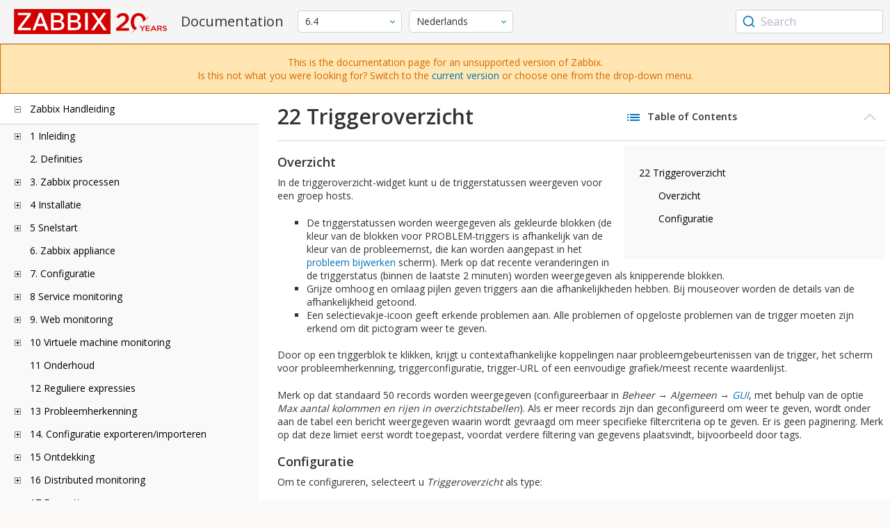

--- FILE ---
content_type: text/html
request_url: https://www.zabbix.com/documentation/6.4/nl/manual/web_interface/frontend_sections/dashboards/widgets/trigger_overview
body_size: 19849
content:
<!DOCTYPE html>
<html lang="nl">
<head>
    <meta charset="utf-8" />
    <title>22 Triggeroverzicht</title>
<!-- Google Tag Manager -->
    <script>(function(w,d,s,l,i){w[l]=w[l]||[];w[l].push({'gtm.start':new Date().getTime(),event:'gtm.js'});var f=d.getElementsByTagName(s)[0],j=d.createElement(s),dl=l!='dataLayer'?'&l='+l:'';j.async=true;j.src='https://www.googletagmanager.com/gtm.js?id='+i+dl;f.parentNode.insertBefore(j,f);})(window,document,'script','dataLayer','GTM-KRBT62P');</script>
    <!-- End Google Tag Manager -->

<link rel="canonical" href="/documentation/current/nl/manual/web_interface/frontend_sections/dashboards/widgets/trigger_overview" />
    <meta name="viewport" content="width=device-width,initial-scale=1" />
<link rel="alternate" hreflang="en" href="/documentation/6.4/en/manual/web_interface/frontend_sections/dashboards/widgets/trigger_overview" />
<link rel="alternate" hreflang="ja" href="/documentation/6.4/jp/manual/web_interface/frontend_sections/dashboards/widgets/trigger_overview" />
<link rel="alternate" hreflang="pt" href="/documentation/6.4/pt/manual/web_interface/frontend_sections/dashboards/widgets/trigger_overview" />
<link rel="alternate" hreflang="ru" href="/documentation/6.4/ru/manual/web_interface/frontend_sections/dashboards/widgets/trigger_overview" />
<link rel="alternate" hreflang="zh" href="/documentation/6.4/zh/manual/web_interface/frontend_sections/dashboards/widgets/trigger_overview" />
 
<link rel="alternate" hreflang="fr" href="/documentation/6.4/fr/manual/web_interface/frontend_sections/dashboards/widgets/trigger_overview" />
<link rel="alternate" hreflang="es" href="/documentation/6.4/es/manual/web_interface/frontend_sections/dashboards/widgets/trigger_overview" />
<link rel="alternate" hreflang="ua" href="/documentation/6.4/ua/manual/web_interface/frontend_sections/dashboards/widgets/trigger_overview" />
<link rel="alternate" hreflang="it" href="/documentation/6.4/it/manual/web_interface/frontend_sections/dashboards/widgets/trigger_overview" />
<link rel="alternate" hreflang="he" href="/documentation/6.4/he/manual/web_interface/frontend_sections/dashboards/widgets/trigger_overview" />
<link rel="alternate" hreflang="hu" href="/documentation/6.4/hu/manual/web_interface/frontend_sections/dashboards/widgets/trigger_overview" />
<link rel="alternate" hreflang="ca" href="/documentation/6.4/ca/manual/web_interface/frontend_sections/dashboards/widgets/trigger_overview" />
<link href="https://fonts.googleapis.com/css2?family=Open+Sans:wght@400;600&display=swap" rel="stylesheet">
<link rel="stylesheet" type="text/css" href="/documentation/6.4/screen.min.css?bf68d95ae4cfb5ff" />

<link rel="apple-touch-icon" sizes="180x180" href="/documentation/6.4/images/apple-touch-icon.png">
<link rel="icon" type="image/png" sizes="32x32" href="/documentation/6.4/images/favicon-32x32.png">
<link rel="icon" type="image/png" sizes="16x16" href="/documentation/6.4/images/favicon-16x16.png">
<link rel="manifest" href="/documentation/6.4/images/site.webmanifest">
<link rel="mask-icon" href="/documentation/6.4/images/safari-pinned-tab.svg" color="#d30200">
<link rel="shortcut icon" href="/documentation/6.4/images/favicon.ico">
<meta name="msapplication-TileColor" content="#d30200">
<meta name="msapplication-config" content="/documentation/6.4/images/browserconfig.xml">
<meta name="theme-color" content="#ffffff">
    </head>
<body>
<!-- Google Tag Manager (noscript) -->
    <noscript><iframe src="https://www.googletagmanager.com/ns.html?id=GTM-KRBT62P" height="0" width="0" style="display:none;visibility:hidden"></iframe></noscript>
    <!-- End Google Tag Manager (noscript) -->
    <div id="dokuwiki__site">
<div id="dokuwiki__top" class="showSidebar hasSidebar">
<div class="page-header">
<div class="group-1">
<div class="logo">
<a href="https://www.zabbix.com/manuals" title="Zabbix">
<img src="https://assets.zabbix.com/img/logo/zabbix_doc.svg" alt=""/>
</a>
</div>
<h1 class="doku_title">Documentation</h1>
</div>
<div class="group-2">
<div class="dropdown versions">
<span class="selected"></span>

<ul class="dropdown-options">
<li class="version-section"><span>Supported</span></li>
<li >
<a href="/documentation/current/nl/manual/web_interface/frontend_sections/dashboards/widgets/trigger_overview" data-version="7.4">7.4 <span class="description">(current)</span></a>
</li>
<li >
<a href="/documentation/7.0/nl/manual/web_interface/frontend_sections/dashboards/widgets/trigger_overview" data-version="7.0">7.0 </a>
</li>
<li >
<a href="/documentation/6.0/nl/manual/web_interface/frontend_sections/dashboards/widgets/trigger_overview" data-version="6.0">6.0 </a>
</li>

<li class="version-section"><span>In development</span></li>
<li >
<a href="/documentation/devel/nl/manual/web_interface/frontend_sections/dashboards/widgets/trigger_overview" data-version="8.0">8.0 <span class="description">(devel)</span></a>
</li>

<li class="version-section"><span>Unsupported</span></li>
<li >
<a href="/documentation/7.2/nl/manual/web_interface/frontend_sections/dashboards/widgets/trigger_overview" data-version="7.2">7.2</a>
</li>
<li class="selected">
<a href="/documentation/6.4/nl/manual/web_interface/frontend_sections/dashboards/widgets/trigger_overview" data-version="6.4">6.4</a>
</li>
<li >
<a href="/documentation/6.2/nl/manual/web_interface/frontend_sections/dashboards/widgets/trigger_overview" data-version="6.2">6.2</a>
</li>
<li >
<a href="/documentation/5.4/nl/manual/web_interface/frontend_sections/dashboards/widgets/trigger_overview" data-version="5.4">5.4</a>
</li>
<li >
<a href="/documentation/5.2/nl/manual/web_interface/frontend_sections/dashboards/widgets/trigger_overview" data-version="5.2">5.2</a>
</li>
<li >
<a href="/documentation/5.0/nl/manual/web_interface/frontend_sections/dashboards/widgets/trigger_overview" data-version="5.0">5.0</a>
</li>
<li >
<a href="/documentation/4.4/nl/manual/web_interface/frontend_sections/dashboards/widgets/trigger_overview" data-version="4.4">4.4</a>
</li>
<li >
<a href="/documentation/4.2/nl/manual/web_interface/frontend_sections/dashboards/widgets/trigger_overview" data-version="4.2">4.2</a>
</li>
<li >
<a href="/documentation/4.0/nl/manual/web_interface/frontend_sections/dashboards/widgets/trigger_overview" data-version="4.0">4.0</a>
</li>
<li >
<a href="/documentation/3.4/nl/manual/web_interface/frontend_sections/dashboards/widgets/trigger_overview" data-version="3.4">3.4</a>
</li>
<li >
<a href="/documentation/3.2/nl/manual/web_interface/frontend_sections/dashboards/widgets/trigger_overview" data-version="3.2">3.2</a>
</li>
<li >
<a href="/documentation/3.0/nl/manual/web_interface/frontend_sections/dashboards/widgets/trigger_overview" data-version="3.0">3.0</a>
</li>
<li >
<a href="/documentation/2.4/nl/manual/web_interface/frontend_sections/dashboards/widgets/trigger_overview" data-version="2.4">2.4</a>
</li>
<li >
<a href="/documentation/2.2/nl/manual/web_interface/frontend_sections/dashboards/widgets/trigger_overview" data-version="2.2">2.2</a>
</li>
<li >
<a href="/documentation/2.0/nl/manual/web_interface/frontend_sections/dashboards/widgets/trigger_overview" data-version="2.0">2.0</a>
</li>
<li >
<a href="/documentation/1.8/nl/manual/web_interface/frontend_sections/dashboards/widgets/trigger_overview" data-version="1.8">1.8</a>
</li>

<li class="version-section"><span>General</span></li>
<li >
<a href="/documentation/info/en" data-version="info">info</a>
</li>
<li >
<a href="/documentation/guidelines/en" data-version="guidelines">guidelines</a>
</li>

</ul>
</div>
<div class="dropdown translation">
<span class="selected"></span>

<ul class="dropdown-options">
<li >
<a href="/documentation/6.4/en/manual/web_interface/frontend_sections/dashboards/widgets/trigger_overview" data-lang="en">English</a>
</li>
<li >
<a href="/documentation/6.4/jp/manual/web_interface/frontend_sections/dashboards/widgets/trigger_overview" data-lang="ja">日本語</a>
</li>
<li >
<a href="/documentation/6.4/pt/manual/web_interface/frontend_sections/dashboards/widgets/trigger_overview" data-lang="pt-BR">Português</a>
</li>
<li >
<a href="/documentation/6.4/ru/manual/web_interface/frontend_sections/dashboards/widgets/trigger_overview" data-lang="ru">Русский</a>
</li>
<li >
<a href="/documentation/6.4/zh/manual/web_interface/frontend_sections/dashboards/widgets/trigger_overview" data-lang="zh-CN">中文</a>
</li>
<li  class="selected" >
<a href="/documentation/6.4/nl/manual/web_interface/frontend_sections/dashboards/widgets/trigger_overview" data-lang="nl">Nederlands</a>
</li>
<li >
<a href="/documentation/6.4/fr/manual/web_interface/frontend_sections/dashboards/widgets/trigger_overview" data-lang="fr">Français</a>
</li>
<li >
<a href="/documentation/6.4/es/manual/web_interface/frontend_sections/dashboards/widgets/trigger_overview" data-lang="es">Español</a>
</li>
<li >
<a href="/documentation/6.4/ua/manual/web_interface/frontend_sections/dashboards/widgets/trigger_overview" data-lang="uk">Українська</a>
</li>
<li >
<a href="/documentation/6.4/it/manual/web_interface/frontend_sections/dashboards/widgets/trigger_overview" data-lang="it">Italiano</a>
</li>
<li >
<a href="/documentation/6.4/he/manual/web_interface/frontend_sections/dashboards/widgets/trigger_overview" data-lang="he">עִברִית (beta)</a>
</li>
<li >
<a href="/documentation/6.4/hu/manual/web_interface/frontend_sections/dashboards/widgets/trigger_overview" data-lang="hu">Magyar</a>
</li>
<li >
<a href="/documentation/6.4/ca/manual/web_interface/frontend_sections/dashboards/widgets/trigger_overview" data-lang="ca">Català</a>
</li>
</ul>
</div>

</div>
<div class="group-3">
        <div id="autocomplete" data-base-url="/documentation/6.4/nl/search?refinementList[language][0]=nl&ref_page=manual/web_interface/frontend_sections/dashboards/widgets/trigger_overview&query="></div>
    </div></div>
<div class="group-2 top-banner unsupported" dir="ltr">This is the documentation page for an unsupported version of Zabbix.<br>Is this not what you were looking for? Switch to the <a href="/documentation/current/en/manual">current version</a> or choose one from the drop-down menu.</div>
<div class="wrapper group">
<div id="dokuwiki__aside">
<div class="pad include group">
<div class="content">
<div class="dtree"><div class="dTreeNode  expandable">
<span class="expand-collapse"></span>
<a href="/documentation/6.4/nl/manual" class="nodeFdUrl">Zabbix Handleiding</a>
</div>
<div class="clip ">
<div class="dTreeNode  expandable">
 <span class="expand-collapse"></span>
 <a href="/documentation/6.4/nl/manual/introduction" class="nodeFdUrl">1 Inleiding</a>
 </div>
 <div class="clip ">
 <div class="dTreeNode  ">
  <span class="expand-collapse"></span>
  <a href="/documentation/6.4/nl/manual/introduction/manual_structure" class="nodeFdUrl">1 Handmatige structuur</a>
  </div>

 <div class="dTreeNode  ">
  <span class="expand-collapse"></span>
  <a href="/documentation/6.4/nl/manual/introduction/about" class="nodeFdUrl">2 Wat is Zabbix</a>
  </div>

 <div class="dTreeNode  ">
  <span class="expand-collapse"></span>
  <a href="/documentation/6.4/nl/manual/introduction/features" class="nodeFdUrl">3 Zabbix-functies</a>
  </div>

 <div class="dTreeNode  ">
  <span class="expand-collapse"></span>
  <a href="/documentation/6.4/nl/manual/introduction/overview" class="nodeFdUrl">4 Zabbix overzicht</a>
  </div>

 <div class="dTreeNode  ">
  <span class="expand-collapse"></span>
  <a href="/documentation/6.4/nl/manual/introduction/whatsnew640" class="nodeFdUrl">5 Wat is er nieuw in Zabbix 6.4.0</a>
  </div>

 <div class="dTreeNode  ">
  <span class="expand-collapse"></span>
  <a href="/documentation/6.4/nl/manual/introduction/whatsnew641" class="nodeFdUrl">6 Wat is er nieuw in Zabbix 6.4.1</a>
  </div>

 <div class="dTreeNode  ">
  <span class="expand-collapse"></span>
  <a href="/documentation/6.4/nl/manual/introduction/whatsnew642" class="nodeFdUrl">7 Wat is er nieuw in Zabbix 6.4.2</a>
  </div>

 <div class="dTreeNode  ">
  <span class="expand-collapse"></span>
  <a href="/documentation/6.4/nl/manual/introduction/whatsnew643" class="nodeFdUrl">8 Wat is er nieuw in Zabbix 6.4.3</a>
  </div>

 <div class="dTreeNode  ">
  <span class="expand-collapse"></span>
  <a href="/documentation/6.4/nl/manual/introduction/whatsnew644" class="nodeFdUrl">9 Wat is er nieuw in Zabbix 6.4.4</a>
  </div>

 <div class="dTreeNode  ">
  <span class="expand-collapse"></span>
  <a href="/documentation/6.4/nl/manual/introduction/whatsnew645" class="nodeFdUrl">10 Wat is er nieuw in Zabbix 6.4.5</a>
  </div>

 <div class="dTreeNode  ">
  <span class="expand-collapse"></span>
  <a href="/documentation/6.4/nl/manual/introduction/whatsnew646" class="nodeFdUrl">11 Wat is er nieuw in Zabbix 6.4.6</a>
  </div>

 <div class="dTreeNode  ">
  <span class="expand-collapse"></span>
  <a href="/documentation/6.4/nl/manual/introduction/whatsnew647" class="nodeFdUrl">12 Wat is er nieuw in Zabbix 6.4.7</a>
  </div>

 <div class="dTreeNode  ">
  <span class="expand-collapse"></span>
  <a href="/documentation/6.4/nl/manual/introduction/whatsnew648" class="nodeFdUrl">13 What's new in Zabbix 6.4.8</a>
  </div>

 <div class="dTreeNode  ">
  <span class="expand-collapse"></span>
  <a href="/documentation/6.4/nl/manual/introduction/whatsnew649" class="nodeFdUrl">14 What's new in Zabbix 6.4.9</a>
  </div>

 <div class="dTreeNode  ">
  <span class="expand-collapse"></span>
  <a href="/documentation/6.4/nl/manual/introduction/whatsnew6410" class="nodeFdUrl">15 What's new in Zabbix 6.4.10</a>
  </div>

 <div class="dTreeNode  ">
  <span class="expand-collapse"></span>
  <a href="/documentation/6.4/nl/manual/introduction/whatsnew6411" class="nodeFdUrl">16 What's new in Zabbix 6.4.11</a>
  </div>

 <div class="dTreeNode  ">
  <span class="expand-collapse"></span>
  <a href="/documentation/6.4/nl/manual/introduction/whatsnew6412" class="nodeFdUrl">17 What's new in Zabbix 6.4.12</a>
  </div>

 <div class="dTreeNode  ">
  <span class="expand-collapse"></span>
  <a href="/documentation/6.4/nl/manual/introduction/whatsnew6413" class="nodeFdUrl">18 What's new in Zabbix 6.4.13</a>
  </div>

 <div class="dTreeNode  ">
  <span class="expand-collapse"></span>
  <a href="/documentation/6.4/nl/manual/introduction/whatsnew6414" class="nodeFdUrl">19 What's new in Zabbix 6.4.14</a>
  </div>

 <div class="dTreeNode  ">
  <span class="expand-collapse"></span>
  <a href="/documentation/6.4/nl/manual/introduction/whatsnew6415" class="nodeFdUrl">20 What's new in Zabbix 6.4.15</a>
  </div>

 <div class="dTreeNode  ">
  <span class="expand-collapse"></span>
  <a href="/documentation/6.4/nl/manual/introduction/whatsnew6416" class="nodeFdUrl">21 What's new in Zabbix 6.4.16</a>
  </div>

 <div class="dTreeNode  ">
  <span class="expand-collapse"></span>
  <a href="/documentation/6.4/nl/manual/introduction/whatsnew6417" class="nodeFdUrl">22 What's new in Zabbix 6.4.17</a>
  </div>

 <div class="dTreeNode  ">
  <span class="expand-collapse"></span>
  <a href="/documentation/6.4/nl/manual/introduction/whatsnew6418" class="nodeFdUrl">23 What's new in Zabbix 6.4.18</a>
  </div>

 <div class="dTreeNode  ">
  <span class="expand-collapse"></span>
  <a href="/documentation/6.4/nl/manual/introduction/whatsnew6419" class="nodeFdUrl">24 What's new in Zabbix 6.4.19</a>
  </div>

 <div class="dTreeNode  ">
  <span class="expand-collapse"></span>
  <a href="/documentation/6.4/nl/manual/introduction/whatsnew6420" class="nodeFdUrl">25 What's new in Zabbix 6.4.20</a>
  </div>

 <div class="dTreeNode  ">
  <span class="expand-collapse"></span>
  <a href="/documentation/6.4/nl/manual/introduction/whatsnew6421" class="nodeFdUrl">26 What's new in Zabbix 6.4.21</a>
  </div>

 </div>

<div class="dTreeNode  ">
 <span class="expand-collapse"></span>
 <a href="/documentation/6.4/nl/manual/definitions" class="nodeFdUrl">2. Definities</a>
 </div>

<div class="dTreeNode  expandable">
 <span class="expand-collapse"></span>
 <a href="/documentation/6.4/nl/manual/concepts" class="nodeFdUrl">3. Zabbix processen</a>
 </div>
 <div class="clip ">
 <div class="dTreeNode  expandable">
  <span class="expand-collapse"></span>
  <a href="/documentation/6.4/nl/manual/concepts/server" class="nodeFdUrl">1 server</a>
  </div>
  <div class="clip ">
  <div class="dTreeNode  ">
   <span class="expand-collapse"></span>
   <a href="/documentation/6.4/nl/manual/concepts/server/ha" class="nodeFdUrl">1 Hoge beschikbaarheid</a>
   </div>

  </div>

 <div class="dTreeNode  ">
  <span class="expand-collapse"></span>
  <a href="/documentation/6.4/nl/manual/concepts/agent" class="nodeFdUrl">2 Agent</a>
  </div>

 <div class="dTreeNode  ">
  <span class="expand-collapse"></span>
  <a href="/documentation/6.4/nl/manual/concepts/agent2" class="nodeFdUrl">3 Agent 2</a>
  </div>

 <div class="dTreeNode  ">
  <span class="expand-collapse"></span>
  <a href="/documentation/6.4/nl/manual/concepts/proxy" class="nodeFdUrl">4 Proxy</a>
  </div>

 <div class="dTreeNode  expandable">
  <span class="expand-collapse"></span>
  <a href="/documentation/6.4/nl/manual/concepts/java" class="nodeFdUrl">5 Java-gateway</a>
  </div>
  <div class="clip ">
  <div class="dTreeNode  ">
   <span class="expand-collapse"></span>
   <a href="/documentation/6.4/nl/manual/concepts/java/from_sources" class="nodeFdUrl">1 Instellen vanuit bronnen</a>
   </div>

  <div class="dTreeNode  ">
   <span class="expand-collapse"></span>
   <a href="/documentation/6.4/nl/manual/concepts/java/from_rhel" class="nodeFdUrl">2 Installatie vanaf RHEL pakketten</a>
   </div>

  <div class="dTreeNode  ">
   <span class="expand-collapse"></span>
   <a href="/documentation/6.4/nl/manual/concepts/java/from_debian_ubuntu" class="nodeFdUrl">3 Setup vanuit Debian/Ubuntu-pakketten</a>
   </div>

  </div>

 <div class="dTreeNode  ">
  <span class="expand-collapse"></span>
  <a href="/documentation/6.4/nl/manual/concepts/sender" class="nodeFdUrl">6 Sender</a>
  </div>

 <div class="dTreeNode  ">
  <span class="expand-collapse"></span>
  <a href="/documentation/6.4/nl/manual/concepts/get" class="nodeFdUrl">7 Get</a>
  </div>

 <div class="dTreeNode  ">
  <span class="expand-collapse"></span>
  <a href="/documentation/6.4/nl/manual/concepts/js" class="nodeFdUrl">8 JS</a>
  </div>

 <div class="dTreeNode  ">
  <span class="expand-collapse"></span>
  <a href="/documentation/6.4/nl/manual/concepts/web_service" class="nodeFdUrl">9 Webservice</a>
  </div>

 </div>

<div class="dTreeNode  expandable">
 <span class="expand-collapse"></span>
 <a href="/documentation/6.4/nl/manual/installation" class="nodeFdUrl">4 Installatie</a>
 </div>
 <div class="clip ">
 <div class="dTreeNode  ">
  <span class="expand-collapse"></span>
  <a href="/documentation/6.4/nl/manual/installation/getting_zabbix" class="nodeFdUrl">1 Zabbix verkrijgen</a>
  </div>

 <div class="dTreeNode  expandable">
  <span class="expand-collapse"></span>
  <a href="/documentation/6.4/nl/manual/installation/requirements" class="nodeFdUrl">2 Vereisten</a>
  </div>
  <div class="clip ">
  <div class="dTreeNode  expandable">
   <span class="expand-collapse"></span>
   <a href="/documentation/6.4/nl/manual/installation/requirements/plugins" class="nodeFdUrl">1 Plug-ins</a>
   </div>
   <div class="clip ">
   <div class="dTreeNode  ">
    <span class="expand-collapse"></span>
    <a href="/documentation/6.4/nl/manual/installation/requirements/plugins/postgresql" class="nodeFdUrl">1 PostgreSQL-plug-ins afhankelijkheden</a>
    </div>

   <div class="dTreeNode  ">
    <span class="expand-collapse"></span>
    <a href="/documentation/6.4/nl/manual/installation/requirements/plugins/mongodb" class="nodeFdUrl">2 MongoDB-plug-ins afhankelijkheden</a>
    </div>

   </div>

  <div class="dTreeNode  ">
   <span class="expand-collapse"></span>
   <a href="/documentation/6.4/nl/manual/installation/requirements/best_practices" class="nodeFdUrl">2 Best practices voor veilige Zabbix-installatie</a>
   </div>

  </div>

 <div class="dTreeNode  expandable">
  <span class="expand-collapse"></span>
  <a href="/documentation/6.4/nl/manual/installation/install" class="nodeFdUrl">3 Installatie vanuit bronnen</a>
  </div>
  <div class="clip ">
  <div class="dTreeNode  ">
   <span class="expand-collapse"></span>
   <a href="/documentation/6.4/nl/manual/installation/install/win_agent" class="nodeFdUrl">1 Zabbix-agent bouwen op Windows</a>
   </div>

  <div class="dTreeNode  ">
   <span class="expand-collapse"></span>
   <a href="/documentation/6.4/nl/manual/installation/install/building_zabbix_agent_2_on_windows" class="nodeFdUrl">2 Zabbix agent 2 bouwen op Windows</a>
   </div>

  <div class="dTreeNode  ">
   <span class="expand-collapse"></span>
   <a href="/documentation/6.4/nl/manual/installation/install/mac_agent" class="nodeFdUrl">3 Zabbix-agent bouwen op macOS</a>
   </div>

  </div>

 <div class="dTreeNode  expandable">
  <span class="expand-collapse"></span>
  <a href="/documentation/6.4/nl/manual/installation/install_from_packages" class="nodeFdUrl">4 Installatie vanuit pakketten</a>
  </div>
  <div class="clip ">
  <div class="dTreeNode  ">
   <span class="expand-collapse"></span>
   <a href="/documentation/6.4/nl/manual/installation/install_from_packages/rhel" class="nodeFdUrl">1 Red Hat Enterprise Linux</a>
   </div>

  <div class="dTreeNode  ">
   <span class="expand-collapse"></span>
   <a href="/documentation/6.4/nl/manual/installation/install_from_packages/debian_ubuntu" class="nodeFdUrl">2 Debian/Ubuntu/Raspbian</a>
   </div>

  <div class="dTreeNode  ">
   <span class="expand-collapse"></span>
   <a href="/documentation/6.4/nl/manual/installation/install_from_packages/suse" class="nodeFdUrl">3 SUSE Linux Enterprise-server</a>
   </div>

  <div class="dTreeNode  ">
   <span class="expand-collapse"></span>
   <a href="/documentation/6.4/nl/manual/installation/install_from_packages/win_msi" class="nodeFdUrl">4 Windows agent installatie van MSI</a>
   </div>

  <div class="dTreeNode  ">
   <span class="expand-collapse"></span>
   <a href="/documentation/6.4/nl/manual/installation/install_from_packages/mac_pkg" class="nodeFdUrl">5 Mac OS-agentinstallatie vanaf PKG</a>
   </div>

  <div class="dTreeNode  ">
   <span class="expand-collapse"></span>
   <a href="/documentation/6.4/nl/manual/installation/install_from_packages/unstable" class="nodeFdUrl">6 Onstabiele releases</a>
   </div>

  </div>

 <div class="dTreeNode  ">
  <span class="expand-collapse"></span>
  <a href="/documentation/6.4/nl/manual/installation/containers" class="nodeFdUrl">5 Installatie vanuit containers</a>
  </div>

 <div class="dTreeNode  ">
  <span class="expand-collapse"></span>
  <a href="/documentation/6.4/nl/manual/installation/frontend" class="nodeFdUrl">6 Installatie van de webinterface</a>
  </div>

 <div class="dTreeNode  expandable">
  <span class="expand-collapse"></span>
  <a href="/documentation/6.4/nl/manual/installation/upgrade" class="nodeFdUrl">7 Upgrade procedure</a>
  </div>
  <div class="clip ">
  <div class="dTreeNode  ">
   <span class="expand-collapse"></span>
   <a href="/documentation/6.4/nl/manual/installation/upgrade/sources" class="nodeFdUrl">1 Upgrade van sources</a>
   </div>

  <div class="dTreeNode  expandable">
   <span class="expand-collapse"></span>
   <a href="/documentation/6.4/nl/manual/installation/upgrade/packages" class="nodeFdUrl">2 Upgrade vanuit pakketten</a>
   </div>
   <div class="clip ">
   <div class="dTreeNode  ">
    <span class="expand-collapse"></span>
    <a href="/documentation/6.4/nl/manual/installation/upgrade/packages/rhel" class="nodeFdUrl">1 Red Hat Enterprise Linux</a>
    </div>

   <div class="dTreeNode  ">
    <span class="expand-collapse"></span>
    <a href="/documentation/6.4/nl/manual/installation/upgrade/packages/debian_ubuntu" class="nodeFdUrl">2 Debian/Ubuntu</a>
    </div>

   </div>

  <div class="dTreeNode  ">
   <span class="expand-collapse"></span>
   <a href="/documentation/6.4/nl/manual/installation/upgrade/containers" class="nodeFdUrl">3 Upgrade vanuit containers</a>
   </div>

  </div>

 <div class="dTreeNode  expandable">
  <span class="expand-collapse"></span>
  <a href="/documentation/6.4/nl/manual/installation/known_issues" class="nodeFdUrl">8 Bekende problemen</a>
  </div>
  <div class="clip ">
  <div class="dTreeNode  ">
   <span class="expand-collapse"></span>
   <a href="/documentation/6.4/nl/manual/installation/known_issues/compilation_issues" class="nodeFdUrl">1 Compilation issues</a>
   </div>

  </div>

 <div class="dTreeNode  ">
  <span class="expand-collapse"></span>
  <a href="/documentation/6.4/nl/manual/installation/template_changes" class="nodeFdUrl">9 Wijzigingen in sjablonen</a>
  </div>

 <div class="dTreeNode  ">
  <span class="expand-collapse"></span>
  <a href="/documentation/6.4/nl/manual/installation/upgrade_notes_640" class="nodeFdUrl">10 Upgrade-notities voor 6.4.0</a>
  </div>

 <div class="dTreeNode  ">
  <span class="expand-collapse"></span>
  <a href="/documentation/6.4/nl/manual/installation/upgrade_notes_641" class="nodeFdUrl">11 Upgrade notities voor 6.4.1</a>
  </div>

 <div class="dTreeNode  ">
  <span class="expand-collapse"></span>
  <a href="/documentation/6.4/nl/manual/installation/upgrade_notes_642" class="nodeFdUrl">12 Upgrade-notities voor 6.4.2</a>
  </div>

 <div class="dTreeNode  ">
  <span class="expand-collapse"></span>
  <a href="/documentation/6.4/nl/manual/installation/upgrade_notes_643" class="nodeFdUrl">13 Upgrade-notities voor 6.4.3</a>
  </div>

 <div class="dTreeNode  ">
  <span class="expand-collapse"></span>
  <a href="/documentation/6.4/nl/manual/installation/upgrade_notes_644" class="nodeFdUrl">14 Upgrade-notities voor 6.4.4</a>
  </div>

 <div class="dTreeNode  ">
  <span class="expand-collapse"></span>
  <a href="/documentation/6.4/nl/manual/installation/upgrade_notes_645" class="nodeFdUrl">15 Upgrade-notities voor 6.4.5</a>
  </div>

 <div class="dTreeNode  ">
  <span class="expand-collapse"></span>
  <a href="/documentation/6.4/nl/manual/installation/upgrade_notes_646" class="nodeFdUrl">16 Upgrade-notities voor 6.4.6</a>
  </div>

 <div class="dTreeNode  ">
  <span class="expand-collapse"></span>
  <a href="/documentation/6.4/nl/manual/installation/upgrade_notes_647" class="nodeFdUrl">17 Upgrade-notities voor 6.4.7</a>
  </div>

 <div class="dTreeNode  ">
  <span class="expand-collapse"></span>
  <a href="/documentation/6.4/nl/manual/installation/upgrade_notes_648" class="nodeFdUrl">18 Upgrade notes for 6.4.8</a>
  </div>

 <div class="dTreeNode  ">
  <span class="expand-collapse"></span>
  <a href="/documentation/6.4/nl/manual/installation/upgrade_notes_649" class="nodeFdUrl">19 Upgrade notes for 6.4.9</a>
  </div>

 <div class="dTreeNode  ">
  <span class="expand-collapse"></span>
  <a href="/documentation/6.4/nl/manual/installation/upgrade_notes_6410" class="nodeFdUrl">20 Upgrade notes for 6.4.10</a>
  </div>

 <div class="dTreeNode  ">
  <span class="expand-collapse"></span>
  <a href="/documentation/6.4/nl/manual/installation/upgrade_notes_6411" class="nodeFdUrl">21 Upgrade notes for 6.4.11</a>
  </div>

 <div class="dTreeNode  ">
  <span class="expand-collapse"></span>
  <a href="/documentation/6.4/nl/manual/installation/upgrade_notes_6412" class="nodeFdUrl">22 Upgrade notes for 6.4.12</a>
  </div>

 <div class="dTreeNode  ">
  <span class="expand-collapse"></span>
  <a href="/documentation/6.4/nl/manual/installation/upgrade_notes_6413" class="nodeFdUrl">23 Upgrade notes for 6.4.13</a>
  </div>

 <div class="dTreeNode  ">
  <span class="expand-collapse"></span>
  <a href="/documentation/6.4/nl/manual/installation/upgrade_notes_6414" class="nodeFdUrl">24 Upgrade notes for 6.4.14</a>
  </div>

 <div class="dTreeNode  ">
  <span class="expand-collapse"></span>
  <a href="/documentation/6.4/nl/manual/installation/upgrade_notes_6415" class="nodeFdUrl">24 Upgrade notes for 6.4.15</a>
  </div>

 <div class="dTreeNode  ">
  <span class="expand-collapse"></span>
  <a href="/documentation/6.4/nl/manual/installation/upgrade_notes_6416" class="nodeFdUrl">26 Upgrade notes for 6.4.16</a>
  </div>

 <div class="dTreeNode  ">
  <span class="expand-collapse"></span>
  <a href="/documentation/6.4/nl/manual/installation/upgrade_notes_6417" class="nodeFdUrl">27 Upgrade notes for 6.4.17</a>
  </div>

 <div class="dTreeNode  ">
  <span class="expand-collapse"></span>
  <a href="/documentation/6.4/nl/manual/installation/upgrade_notes_6418" class="nodeFdUrl">28 Upgrade notes for 6.4.18</a>
  </div>

 <div class="dTreeNode  ">
  <span class="expand-collapse"></span>
  <a href="/documentation/6.4/nl/manual/installation/upgrade_notes_6419" class="nodeFdUrl">29 Upgrade notes for 6.4.19</a>
  </div>

 <div class="dTreeNode  ">
  <span class="expand-collapse"></span>
  <a href="/documentation/6.4/nl/manual/installation/upgrade_notes_6420" class="nodeFdUrl">30 Upgrade notes for 6.4.20</a>
  </div>

 <div class="dTreeNode  ">
  <span class="expand-collapse"></span>
  <a href="/documentation/6.4/nl/manual/installation/upgrade_notes_6421" class="nodeFdUrl">31 Upgrade notes for 6.4.21</a>
  </div>

 </div>

<div class="dTreeNode  expandable">
 <span class="expand-collapse"></span>
 <a href="/documentation/6.4/nl/manual/quickstart" class="nodeFdUrl">5 Snelstart</a>
 </div>
 <div class="clip ">
 <div class="dTreeNode  ">
  <span class="expand-collapse"></span>
  <a href="/documentation/6.4/nl/manual/quickstart/login" class="nodeFdUrl">1 Inloggen en gebruiker configureren</a>
  </div>

 <div class="dTreeNode  ">
  <span class="expand-collapse"></span>
  <a href="/documentation/6.4/nl/manual/quickstart/host" class="nodeFdUrl">2 Nieuwe host</a>
  </div>

 <div class="dTreeNode  ">
  <span class="expand-collapse"></span>
  <a href="/documentation/6.4/nl/manual/quickstart/item" class="nodeFdUrl">3 Nieuw item</a>
  </div>

 <div class="dTreeNode  ">
  <span class="expand-collapse"></span>
  <a href="/documentation/6.4/nl/manual/quickstart/trigger" class="nodeFdUrl">4 Nieuwe trigger</a>
  </div>

 <div class="dTreeNode  ">
  <span class="expand-collapse"></span>
  <a href="/documentation/6.4/nl/manual/quickstart/notification" class="nodeFdUrl">5 Probleemmelding ontvangen</a>
  </div>

 <div class="dTreeNode  ">
  <span class="expand-collapse"></span>
  <a href="/documentation/6.4/nl/manual/quickstart/template" class="nodeFdUrl">6 Nieuw template</a>
  </div>

 </div>

<div class="dTreeNode  ">
 <span class="expand-collapse"></span>
 <a href="/documentation/6.4/nl/manual/appliance" class="nodeFdUrl">6. Zabbix appliance</a>
 </div>

<div class="dTreeNode  expandable">
 <span class="expand-collapse"></span>
 <a href="/documentation/6.4/nl/manual/config" class="nodeFdUrl">7. Configuratie</a>
 </div>
 <div class="clip ">
 <div class="dTreeNode  expandable">
  <span class="expand-collapse"></span>
  <a href="/documentation/6.4/nl/manual/config/hosts" class="nodeFdUrl">1 Hosts and host groepen</a>
  </div>
  <div class="clip ">
  <div class="dTreeNode  ">
   <span class="expand-collapse"></span>
   <a href="/documentation/6.4/nl/manual/config/hosts/host" class="nodeFdUrl">1 Configuratie van een host</a>
   </div>

  <div class="dTreeNode  ">
   <span class="expand-collapse"></span>
   <a href="/documentation/6.4/nl/manual/config/hosts/host_groups" class="nodeFdUrl">2 Configuring a host group</a>
   </div>

  <div class="dTreeNode  ">
   <span class="expand-collapse"></span>
   <a href="/documentation/6.4/nl/manual/config/hosts/inventory" class="nodeFdUrl">2 Inventaris</a>
   </div>

  <div class="dTreeNode  ">
   <span class="expand-collapse"></span>
   <a href="/documentation/6.4/nl/manual/config/hosts/hostupdate" class="nodeFdUrl">3 Massa update</a>
   </div>

  </div>

 <div class="dTreeNode  expandable">
  <span class="expand-collapse"></span>
  <a href="/documentation/6.4/nl/manual/config/items" class="nodeFdUrl">2 Items</a>
  </div>
  <div class="clip ">
  <div class="dTreeNode  expandable">
   <span class="expand-collapse"></span>
   <a href="/documentation/6.4/nl/manual/config/items/item" class="nodeFdUrl">1 Aanmaken van een item</a>
   </div>
   <div class="clip ">
   <div class="dTreeNode  ">
    <span class="expand-collapse"></span>
    <a href="/documentation/6.4/nl/manual/config/items/item/key" class="nodeFdUrl">1 Indeling van item-sleutel</a>
    </div>

   <div class="dTreeNode  ">
    <span class="expand-collapse"></span>
    <a href="/documentation/6.4/nl/manual/config/items/item/custom_intervals" class="nodeFdUrl">2 Aangepaste intervallen</a>
    </div>

   </div>

  <div class="dTreeNode  expandable">
   <span class="expand-collapse"></span>
   <a href="/documentation/6.4/nl/manual/config/items/preprocessing" class="nodeFdUrl">2 Voorverwerking van itemwaarde</a>
   </div>
   <div class="clip ">
   <div class="dTreeNode  ">
    <span class="expand-collapse"></span>
    <a href="/documentation/6.4/nl/manual/config/items/preprocessing/examples" class="nodeFdUrl">1 Gebruiksvoorbeelden</a>
    </div>

   <div class="dTreeNode  ">
    <span class="expand-collapse"></span>
    <a href="/documentation/6.4/nl/manual/config/items/preprocessing/preprocessing_details" class="nodeFdUrl">2 Voorverwerkingsdetails</a>
    </div>

   <div class="dTreeNode  expandable">
    <span class="expand-collapse"></span>
    <a href="/documentation/6.4/nl/manual/config/items/preprocessing/jsonpath_functionality" class="nodeFdUrl">3 JSONPath functionaliteit</a>
    </div>
    <div class="clip ">
    <div class="dTreeNode  ">
     <span class="expand-collapse"></span>
     <a href="/documentation/6.4/nl/manual/config/items/preprocessing/jsonpath_functionality/escaping_lld_macros" class="nodeFdUrl">1 Escapen van speciale tekens in LLD-macrowaarden in JSONPath</a>
     </div>

    </div>

   <div class="dTreeNode  expandable">
    <span class="expand-collapse"></span>
    <a href="/documentation/6.4/nl/manual/config/items/preprocessing/javascript" class="nodeFdUrl">4 JavaScript voorverwerking</a>
    </div>
    <div class="clip ">
    <div class="dTreeNode  ">
     <span class="expand-collapse"></span>
     <a href="/documentation/6.4/nl/manual/config/items/preprocessing/javascript/javascript_objects" class="nodeFdUrl">1 Extra JavaScript-objecten</a>
     </div>

    </div>

   <div class="dTreeNode  ">
    <span class="expand-collapse"></span>
    <a href="/documentation/6.4/nl/manual/config/items/preprocessing/csv_to_json" class="nodeFdUrl">5 CSV naar JSON voorverwerking</a>
    </div>

   </div>

  <div class="dTreeNode  expandable">
   <span class="expand-collapse"></span>
   <a href="/documentation/6.4/nl/manual/config/items/itemtypes" class="nodeFdUrl">3 Item types</a>
   </div>
   <div class="clip ">
   <div class="dTreeNode  expandable">
    <span class="expand-collapse"></span>
    <a href="/documentation/6.4/nl/manual/config/items/itemtypes/zabbix_agent" class="nodeFdUrl">1 Zabbix agent</a>
    </div>
    <div class="clip ">
    <div class="dTreeNode  ">
     <span class="expand-collapse"></span>
     <a href="/documentation/6.4/nl/manual/config/items/itemtypes/zabbix_agent/zabbix_agent2" class="nodeFdUrl">1 Zabbix agent 2</a>
     </div>

    <div class="dTreeNode  ">
     <span class="expand-collapse"></span>
     <a href="/documentation/6.4/nl/manual/config/items/itemtypes/zabbix_agent/win_keys" class="nodeFdUrl">2 Windows Zabbix agent</a>
     </div>

    </div>

   <div class="dTreeNode  expandable">
    <span class="expand-collapse"></span>
    <a href="/documentation/6.4/nl/manual/config/items/itemtypes/snmp" class="nodeFdUrl">2 SNMP agent</a>
    </div>
    <div class="clip ">
    <div class="dTreeNode  ">
     <span class="expand-collapse"></span>
     <a href="/documentation/6.4/nl/manual/config/items/itemtypes/snmp/dynamicindex" class="nodeFdUrl">1 Dynamische indexen</a>
     </div>

    <div class="dTreeNode  ">
     <span class="expand-collapse"></span>
     <a href="/documentation/6.4/nl/manual/config/items/itemtypes/snmp/mibs" class="nodeFdUrl">3 MIB bestanden</a>
     </div>

    <div class="dTreeNode  ">
     <span class="expand-collapse"></span>
     <a href="/documentation/6.4/nl/manual/config/items/itemtypes/snmp/special_mibs" class="nodeFdUrl">Speciale OIDs</a>
     </div>

    </div>

   <div class="dTreeNode  ">
    <span class="expand-collapse"></span>
    <a href="/documentation/6.4/nl/manual/config/items/itemtypes/snmptrap" class="nodeFdUrl">3 SNMP traps</a>
    </div>

   <div class="dTreeNode  ">
    <span class="expand-collapse"></span>
    <a href="/documentation/6.4/nl/manual/config/items/itemtypes/ipmi" class="nodeFdUrl">4 IPMI-controles</a>
    </div>

   <div class="dTreeNode  expandable">
    <span class="expand-collapse"></span>
    <a href="/documentation/6.4/nl/manual/config/items/itemtypes/simple_checks" class="nodeFdUrl">5 Simpele Controles</a>
    </div>
    <div class="clip ">
    <div class="dTreeNode  ">
     <span class="expand-collapse"></span>
     <a href="/documentation/6.4/nl/manual/config/items/itemtypes/simple_checks/vmware_keys" class="nodeFdUrl">1 VMware monitoring item sleutels</a>
     </div>

    </div>

   <div class="dTreeNode  ">
    <span class="expand-collapse"></span>
    <a href="/documentation/6.4/nl/manual/config/items/itemtypes/log_items" class="nodeFdUrl">6 Log file monitoring</a>
    </div>

   <div class="dTreeNode  expandable">
    <span class="expand-collapse"></span>
    <a href="/documentation/6.4/nl/manual/config/items/itemtypes/calculated" class="nodeFdUrl">7 Berekende items</a>
    </div>
    <div class="clip ">
    <div class="dTreeNode  ">
     <span class="expand-collapse"></span>
     <a href="/documentation/6.4/nl/manual/config/items/itemtypes/calculated/aggregate" class="nodeFdUrl">1 Geaggregeerde berekeningen</a>
     </div>

    </div>

   <div class="dTreeNode  ">
    <span class="expand-collapse"></span>
    <a href="/documentation/6.4/nl/manual/config/items/itemtypes/internal" class="nodeFdUrl">8 Interne controles</a>
    </div>

   <div class="dTreeNode  ">
    <span class="expand-collapse"></span>
    <a href="/documentation/6.4/nl/manual/config/items/itemtypes/ssh_checks" class="nodeFdUrl">9 SSH controles</a>
    </div>

   <div class="dTreeNode  ">
    <span class="expand-collapse"></span>
    <a href="/documentation/6.4/nl/manual/config/items/itemtypes/telnet_checks" class="nodeFdUrl">10 Telnet controles</a>
    </div>

   <div class="dTreeNode  ">
    <span class="expand-collapse"></span>
    <a href="/documentation/6.4/nl/manual/config/items/itemtypes/external" class="nodeFdUrl">11 Externe Controles</a>
    </div>

   <div class="dTreeNode  ">
    <span class="expand-collapse"></span>
    <a href="/documentation/6.4/nl/manual/config/items/itemtypes/trapper" class="nodeFdUrl">12 Trapper items</a>
    </div>

   <div class="dTreeNode  ">
    <span class="expand-collapse"></span>
    <a href="/documentation/6.4/nl/manual/config/items/itemtypes/jmx_monitoring" class="nodeFdUrl">13 JMX bewaking</a>
    </div>

   <div class="dTreeNode  expandable">
    <span class="expand-collapse"></span>
    <a href="/documentation/6.4/nl/manual/config/items/itemtypes/odbc_checks" class="nodeFdUrl">14 ODBC-bewaking</a>
    </div>
    <div class="clip ">
    <div class="dTreeNode  ">
     <span class="expand-collapse"></span>
     <a href="/documentation/6.4/nl/manual/config/items/itemtypes/odbc_checks/unixodbc_mysql" class="nodeFdUrl">1 Aanbevolen UnixODBC instellingen voor MySQL</a>
     </div>

    <div class="dTreeNode  ">
     <span class="expand-collapse"></span>
     <a href="/documentation/6.4/nl/manual/config/items/itemtypes/odbc_checks/unixodbc_postgresql" class="nodeFdUrl">2 Aanbevolen UnixODBC instellingen voor PostgreSQL</a>
     </div>

    <div class="dTreeNode  ">
     <span class="expand-collapse"></span>
     <a href="/documentation/6.4/nl/manual/config/items/itemtypes/odbc_checks/unixodbc_oracle" class="nodeFdUrl">3 Aanbevolen UnixODBC instellingen voor Oracle</a>
     </div>

    <div class="dTreeNode  ">
     <span class="expand-collapse"></span>
     <a href="/documentation/6.4/nl/manual/config/items/itemtypes/odbc_checks/unixodbc_mssql" class="nodeFdUrl">4 Aanbevolen UnixODBC instellingen voor MSSQL</a>
     </div>

    </div>

   <div class="dTreeNode  ">
    <span class="expand-collapse"></span>
    <a href="/documentation/6.4/nl/manual/config/items/itemtypes/dependent_items" class="nodeFdUrl">15 Afhankelijke items</a>
    </div>

   <div class="dTreeNode  ">
    <span class="expand-collapse"></span>
    <a href="/documentation/6.4/nl/manual/config/items/itemtypes/http" class="nodeFdUrl">16 HTTP agent</a>
    </div>

   <div class="dTreeNode  ">
    <span class="expand-collapse"></span>
    <a href="/documentation/6.4/nl/manual/config/items/itemtypes/prometheus" class="nodeFdUrl">17 Prometheus controles</a>
    </div>

   <div class="dTreeNode  ">
    <span class="expand-collapse"></span>
    <a href="/documentation/6.4/nl/manual/config/items/itemtypes/script" class="nodeFdUrl">18 Script-items</a>
    </div>

   </div>

  <div class="dTreeNode  ">
   <span class="expand-collapse"></span>
   <a href="/documentation/6.4/nl/manual/config/items/history_and_trends" class="nodeFdUrl">4 Geschiedenis en trends</a>
   </div>

  <div class="dTreeNode  expandable">
   <span class="expand-collapse"></span>
   <a href="/documentation/6.4/nl/manual/config/items/userparameters" class="nodeFdUrl">5 Gebruikersparameters</a>
   </div>
   <div class="clip ">
   <div class="dTreeNode  ">
    <span class="expand-collapse"></span>
    <a href="/documentation/6.4/nl/manual/config/items/userparameters/extending_agent" class="nodeFdUrl">1 Zabbix-agents uitbreiden</a>
    </div>

   </div>

  <div class="dTreeNode  ">
   <span class="expand-collapse"></span>
   <a href="/documentation/6.4/nl/manual/config/items/perfcounters" class="nodeFdUrl">6 Windows performance counters</a>
   </div>

  <div class="dTreeNode  ">
   <span class="expand-collapse"></span>
   <a href="/documentation/6.4/nl/manual/config/items/itemupdate" class="nodeFdUrl">7 Massa update</a>
   </div>

  <div class="dTreeNode  ">
   <span class="expand-collapse"></span>
   <a href="/documentation/6.4/nl/manual/config/items/mapping" class="nodeFdUrl">8 Waarde mapping</a>
   </div>

  <div class="dTreeNode  ">
   <span class="expand-collapse"></span>
   <a href="/documentation/6.4/nl/manual/config/items/queue" class="nodeFdUrl">9 Wachtrij</a>
   </div>

  <div class="dTreeNode  ">
   <span class="expand-collapse"></span>
   <a href="/documentation/6.4/nl/manual/config/items/value_cache" class="nodeFdUrl">10 Waarde cache</a>
   </div>

  <div class="dTreeNode  ">
   <span class="expand-collapse"></span>
   <a href="/documentation/6.4/nl/manual/config/items/check_now" class="nodeFdUrl">11 Nu uitvoeren</a>
   </div>

  <div class="dTreeNode  ">
   <span class="expand-collapse"></span>
   <a href="/documentation/6.4/nl/manual/config/items/restrict_checks" class="nodeFdUrl">12 Beperken van agent controles</a>
   </div>

  </div>

 <div class="dTreeNode  expandable">
  <span class="expand-collapse"></span>
  <a href="/documentation/6.4/nl/manual/config/triggers" class="nodeFdUrl">3 Triggers</a>
  </div>
  <div class="clip ">
  <div class="dTreeNode  ">
   <span class="expand-collapse"></span>
   <a href="/documentation/6.4/nl/manual/config/triggers/trigger" class="nodeFdUrl">1 Een trigger configureren</a>
   </div>

  <div class="dTreeNode  ">
   <span class="expand-collapse"></span>
   <a href="/documentation/6.4/nl/manual/config/triggers/expression" class="nodeFdUrl">2 Trigger-expressie</a>
   </div>

  <div class="dTreeNode  ">
   <span class="expand-collapse"></span>
   <a href="/documentation/6.4/nl/manual/config/triggers/dependencies" class="nodeFdUrl">3 Trigger afhankelijkheden</a>
   </div>

  <div class="dTreeNode  ">
   <span class="expand-collapse"></span>
   <a href="/documentation/6.4/nl/manual/config/triggers/severity" class="nodeFdUrl">4 Trigger ernst</a>
   </div>

  <div class="dTreeNode  ">
   <span class="expand-collapse"></span>
   <a href="/documentation/6.4/nl/manual/config/triggers/customseverities" class="nodeFdUrl">5 Aanpassen van trigger ernstgraden</a>
   </div>

  <div class="dTreeNode  ">
   <span class="expand-collapse"></span>
   <a href="/documentation/6.4/nl/manual/config/triggers/update" class="nodeFdUrl">6 Massa-update</a>
   </div>

  <div class="dTreeNode  ">
   <span class="expand-collapse"></span>
   <a href="/documentation/6.4/nl/manual/config/triggers/prediction" class="nodeFdUrl">7 Voorspellende triggerfuncties</a>
   </div>

  </div>

 <div class="dTreeNode  expandable">
  <span class="expand-collapse"></span>
  <a href="/documentation/6.4/nl/manual/config/events" class="nodeFdUrl">4 Evenementen</a>
  </div>
  <div class="clip ">
  <div class="dTreeNode  ">
   <span class="expand-collapse"></span>
   <a href="/documentation/6.4/nl/manual/config/events/trigger_events" class="nodeFdUrl">1 Trigger event genereren</a>
   </div>

  <div class="dTreeNode  ">
   <span class="expand-collapse"></span>
   <a href="/documentation/6.4/nl/manual/config/events/sources" class="nodeFdUrl">2 Andere gebeurtenis bronnen</a>
   </div>

  <div class="dTreeNode  ">
   <span class="expand-collapse"></span>
   <a href="/documentation/6.4/nl/manual/config/events/manual_close" class="nodeFdUrl">3 Handmatig sluiten van problemen</a>
   </div>

  </div>

 <div class="dTreeNode  expandable">
  <span class="expand-collapse"></span>
  <a href="/documentation/6.4/nl/manual/config/event_correlation" class="nodeFdUrl">5 Gebeurteniscorrelatie</a>
  </div>
  <div class="clip ">
  <div class="dTreeNode  ">
   <span class="expand-collapse"></span>
   <a href="/documentation/6.4/nl/manual/config/event_correlation/trigger" class="nodeFdUrl">1 Op triggers gebaseerde gebeurteniscorrelatie</a>
   </div>

  <div class="dTreeNode  ">
   <span class="expand-collapse"></span>
   <a href="/documentation/6.4/nl/manual/config/event_correlation/global" class="nodeFdUrl">2 Global event correlation</a>
   </div>

  </div>

 <div class="dTreeNode  ">
  <span class="expand-collapse"></span>
  <a href="/documentation/6.4/nl/manual/config/tagging" class="nodeFdUrl">6 Taggen</a>
  </div>

 <div class="dTreeNode  expandable">
  <span class="expand-collapse"></span>
  <a href="/documentation/6.4/nl/manual/config/visualization" class="nodeFdUrl">7 Visualisatie</a>
  </div>
  <div class="clip ">
  <div class="dTreeNode  expandable">
   <span class="expand-collapse"></span>
   <a href="/documentation/6.4/nl/manual/config/visualization/graphs" class="nodeFdUrl">1 Grafieken</a>
   </div>
   <div class="clip ">
   <div class="dTreeNode  ">
    <span class="expand-collapse"></span>
    <a href="/documentation/6.4/nl/manual/config/visualization/graphs/simple" class="nodeFdUrl">1 Simpele grafieken</a>
    </div>

   <div class="dTreeNode  ">
    <span class="expand-collapse"></span>
    <a href="/documentation/6.4/nl/manual/config/visualization/graphs/custom" class="nodeFdUrl">2 Aangepaste grafieken</a>
    </div>

   <div class="dTreeNode  ">
    <span class="expand-collapse"></span>
    <a href="/documentation/6.4/nl/manual/config/visualization/graphs/adhoc" class="nodeFdUrl">3 Ad-hoc grafieken</a>
    </div>

   <div class="dTreeNode  ">
    <span class="expand-collapse"></span>
    <a href="/documentation/6.4/nl/manual/config/visualization/graphs/aggregate" class="nodeFdUrl">4 Aggregatie in grafieken</a>
    </div>

   </div>

  <div class="dTreeNode  expandable">
   <span class="expand-collapse"></span>
   <a href="/documentation/6.4/nl/manual/config/visualization/maps" class="nodeFdUrl">2 Netwerk mappen</a>
   </div>
   <div class="clip ">
   <div class="dTreeNode  ">
    <span class="expand-collapse"></span>
    <a href="/documentation/6.4/nl/manual/config/visualization/maps/map" class="nodeFdUrl">1 Een netwerk map configureren</a>
    </div>

   <div class="dTreeNode  ">
    <span class="expand-collapse"></span>
    <a href="/documentation/6.4/nl/manual/config/visualization/maps/host_groups" class="nodeFdUrl">2 Host groep elementen</a>
    </div>

   <div class="dTreeNode  ">
    <span class="expand-collapse"></span>
    <a href="/documentation/6.4/nl/manual/config/visualization/maps/links" class="nodeFdUrl">3 Verbindingsindicatoren</a>
    </div>

   </div>

  <div class="dTreeNode  ">
   <span class="expand-collapse"></span>
   <a href="/documentation/6.4/nl/manual/config/visualization/dashboard" class="nodeFdUrl">3 Dashboards</a>
   </div>

  <div class="dTreeNode  ">
   <span class="expand-collapse"></span>
   <a href="/documentation/6.4/nl/manual/config/visualization/host_screens" class="nodeFdUrl">4 Host dashboards</a>
   </div>

  </div>

 <div class="dTreeNode  expandable">
  <span class="expand-collapse"></span>
  <a href="/documentation/6.4/nl/manual/config/templates" class="nodeFdUrl">8 Sjablonen en sjabloon groepen</a>
  </div>
  <div class="clip ">
  <div class="dTreeNode  ">
   <span class="expand-collapse"></span>
   <a href="/documentation/6.4/nl/manual/config/templates/template" class="nodeFdUrl">1 Een sjabloon configureren</a>
   </div>

  <div class="dTreeNode  ">
   <span class="expand-collapse"></span>
   <a href="/documentation/6.4/nl/manual/config/templates/template_groups" class="nodeFdUrl">2 Configuring a template group</a>
   </div>

  <div class="dTreeNode  ">
   <span class="expand-collapse"></span>
   <a href="/documentation/6.4/nl/manual/config/templates/linking" class="nodeFdUrl">2 Koppelen/ontkoppelen</a>
   </div>

  <div class="dTreeNode  ">
   <span class="expand-collapse"></span>
   <a href="/documentation/6.4/nl/manual/config/templates/nesting" class="nodeFdUrl">3 Nesting</a>
   </div>

  <div class="dTreeNode  ">
   <span class="expand-collapse"></span>
   <a href="/documentation/6.4/nl/manual/config/templates/mass" class="nodeFdUrl">4 Massa-update</a>
   </div>

  </div>

 <div class="dTreeNode  expandable">
  <span class="expand-collapse"></span>
  <a href="/documentation/6.4/nl/manual/config/templates_out_of_the_box" class="nodeFdUrl">9 Sjablonen kant-en-klaar</a>
  </div>
  <div class="clip ">
  <div class="dTreeNode  ">
   <span class="expand-collapse"></span>
   <a href="/documentation/6.4/nl/manual/config/templates_out_of_the_box/zabbix_agent" class="nodeFdUrl">1 Zabbix agent template werking</a>
   </div>

  <div class="dTreeNode  ">
   <span class="expand-collapse"></span>
   <a href="/documentation/6.4/nl/manual/config/templates_out_of_the_box/zabbix_agent2" class="nodeFdUrl">2 Zabbix agent 2 template werking</a>
   </div>

  <div class="dTreeNode  ">
   <span class="expand-collapse"></span>
   <a href="/documentation/6.4/nl/manual/config/templates_out_of_the_box/http" class="nodeFdUrl">3 HTTP sjabloon werking</a>
   </div>

  <div class="dTreeNode  ">
   <span class="expand-collapse"></span>
   <a href="/documentation/6.4/nl/manual/config/templates_out_of_the_box/odbc_checks" class="nodeFdUrl">6 ODBC template werking</a>
   </div>

  <div class="dTreeNode  ">
   <span class="expand-collapse"></span>
   <a href="/documentation/6.4/nl/manual/config/templates_out_of_the_box/network_devices" class="nodeFdUrl">7 Gestandaardiseerde sjablonen voor netwerkapparaten</a>
   </div>

  <div class="dTreeNode  ">
   <span class="expand-collapse"></span>
   <a href="/documentation/6.4/nl/manual/config/templates_out_of_the_box/ipmi" class="nodeFdUrl">ipmi</a>
   </div>

  <div class="dTreeNode  ">
   <span class="expand-collapse"></span>
   <a href="/documentation/6.4/nl/manual/config/templates_out_of_the_box/jmx" class="nodeFdUrl">jmx</a>
   </div>

  </div>

 <div class="dTreeNode  expandable">
  <span class="expand-collapse"></span>
  <a href="/documentation/6.4/nl/manual/config/notifications" class="nodeFdUrl">10 Meldingen bij evenementen</a>
  </div>
  <div class="clip ">
  <div class="dTreeNode  expandable">
   <span class="expand-collapse"></span>
   <a href="/documentation/6.4/nl/manual/config/notifications/media" class="nodeFdUrl">1 Media types</a>
   </div>
   <div class="clip ">
   <div class="dTreeNode  ">
    <span class="expand-collapse"></span>
    <a href="/documentation/6.4/nl/manual/config/notifications/media/email" class="nodeFdUrl">1 Email</a>
    </div>

   <div class="dTreeNode  ">
    <span class="expand-collapse"></span>
    <a href="/documentation/6.4/nl/manual/config/notifications/media/sms" class="nodeFdUrl">2 SMS</a>
    </div>

   <div class="dTreeNode  ">
    <span class="expand-collapse"></span>
    <a href="/documentation/6.4/nl/manual/config/notifications/media/script" class="nodeFdUrl">3 Aangepaste waarschuwingsscripts</a>
    </div>

   <div class="dTreeNode  expandable">
    <span class="expand-collapse"></span>
    <a href="/documentation/6.4/nl/manual/config/notifications/media/webhook" class="nodeFdUrl">4 Webhook</a>
    </div>
    <div class="clip ">
    <div class="dTreeNode  ">
     <span class="expand-collapse"></span>
     <a href="/documentation/6.4/nl/manual/config/notifications/media/webhook/webhook_examples" class="nodeFdUrl">1 Webhook-scriptvoorbeelden</a>
     </div>

    </div>

   </div>

  <div class="dTreeNode  expandable">
   <span class="expand-collapse"></span>
   <a href="/documentation/6.4/nl/manual/config/notifications/action" class="nodeFdUrl">2 Acties</a>
   </div>
   <div class="clip ">
   <div class="dTreeNode  ">
    <span class="expand-collapse"></span>
    <a href="/documentation/6.4/nl/manual/config/notifications/action/conditions" class="nodeFdUrl">1 Voorwaarden</a>
    </div>

   <div class="dTreeNode  expandable">
    <span class="expand-collapse"></span>
    <a href="/documentation/6.4/nl/manual/config/notifications/action/operation" class="nodeFdUrl">2 Operaties</a>
    </div>
    <div class="clip ">
    <div class="dTreeNode  ">
     <span class="expand-collapse"></span>
     <a href="/documentation/6.4/nl/manual/config/notifications/action/operation/message" class="nodeFdUrl">1 Bericht verzenden</a>
     </div>

    <div class="dTreeNode  ">
     <span class="expand-collapse"></span>
     <a href="/documentation/6.4/nl/manual/config/notifications/action/operation/remote_command" class="nodeFdUrl">2 Remote opdrachten</a>
     </div>

    <div class="dTreeNode  ">
     <span class="expand-collapse"></span>
     <a href="/documentation/6.4/nl/manual/config/notifications/action/operation/other" class="nodeFdUrl">3 Extra operaties</a>
     </div>

    <div class="dTreeNode  ">
     <span class="expand-collapse"></span>
     <a href="/documentation/6.4/nl/manual/config/notifications/action/operation/macros" class="nodeFdUrl">4 Macro’s gebruiken in berichten</a>
     </div>

    </div>

   <div class="dTreeNode  ">
    <span class="expand-collapse"></span>
    <a href="/documentation/6.4/nl/manual/config/notifications/action/recovery_operations" class="nodeFdUrl">3 Hersteloperaties</a>
    </div>

   <div class="dTreeNode  ">
    <span class="expand-collapse"></span>
    <a href="/documentation/6.4/nl/manual/config/notifications/action/update_operations" class="nodeFdUrl">4 Update operaties</a>
    </div>

   <div class="dTreeNode  ">
    <span class="expand-collapse"></span>
    <a href="/documentation/6.4/nl/manual/config/notifications/action/escalations" class="nodeFdUrl">5 Escalaties</a>
    </div>

   </div>

  <div class="dTreeNode  ">
   <span class="expand-collapse"></span>
   <a href="/documentation/6.4/nl/manual/config/notifications/unsupported_item" class="nodeFdUrl">3 Melding ontvangen over niet-ondersteunde items</a>
   </div>

  </div>

 <div class="dTreeNode  expandable">
  <span class="expand-collapse"></span>
  <a href="/documentation/6.4/nl/manual/config/macros" class="nodeFdUrl">11 Macro's</a>
  </div>
  <div class="clip ">
  <div class="dTreeNode  ">
   <span class="expand-collapse"></span>
   <a href="/documentation/6.4/nl/manual/config/macros/macro_functions" class="nodeFdUrl">1 Macrofuncties</a>
   </div>

  <div class="dTreeNode  ">
   <span class="expand-collapse"></span>
   <a href="/documentation/6.4/nl/manual/config/macros/user_macros" class="nodeFdUrl">2 Gebruikersmacro's</a>
   </div>

  <div class="dTreeNode  ">
   <span class="expand-collapse"></span>
   <a href="/documentation/6.4/nl/manual/config/macros/user_macros_context" class="nodeFdUrl">3 Gebruikersmacro's met context</a>
   </div>

  <div class="dTreeNode  ">
   <span class="expand-collapse"></span>
   <a href="/documentation/6.4/nl/manual/config/macros/secret_macros" class="nodeFdUrl">4 Secret user macros</a>
   </div>

  <div class="dTreeNode  ">
   <span class="expand-collapse"></span>
   <a href="/documentation/6.4/nl/manual/config/macros/lld_macros" class="nodeFdUrl">5 Low-level discovery macro's</a>
   </div>

  <div class="dTreeNode  ">
   <span class="expand-collapse"></span>
   <a href="/documentation/6.4/nl/manual/config/macros/expression_macros" class="nodeFdUrl">6 Expressie macro's</a>
   </div>

  </div>

 <div class="dTreeNode  expandable">
  <span class="expand-collapse"></span>
  <a href="/documentation/6.4/nl/manual/config/users_and_usergroups" class="nodeFdUrl">12 Gebruikers en gebruikersgroepen</a>
  </div>
  <div class="clip ">
  <div class="dTreeNode  ">
   <span class="expand-collapse"></span>
   <a href="/documentation/6.4/nl/manual/config/users_and_usergroups/user" class="nodeFdUrl">1 Een gebruiker configureren</a>
   </div>

  <div class="dTreeNode  ">
   <span class="expand-collapse"></span>
   <a href="/documentation/6.4/nl/manual/config/users_and_usergroups/permissions" class="nodeFdUrl">2 Machtigingen</a>
   </div>

  <div class="dTreeNode  ">
   <span class="expand-collapse"></span>
   <a href="/documentation/6.4/nl/manual/config/users_and_usergroups/usergroup" class="nodeFdUrl">3 Gebruikersgroepen</a>
   </div>

  </div>

 <div class="dTreeNode  expandable">
  <span class="expand-collapse"></span>
  <a href="/documentation/6.4/nl/manual/config/secrets" class="nodeFdUrl">13 Opslag van geheimen</a>
  </div>
  <div class="clip ">
  <div class="dTreeNode  ">
   <span class="expand-collapse"></span>
   <a href="/documentation/6.4/nl/manual/config/secrets/cyberark" class="nodeFdUrl">1 CyberArk-configuratie</a>
   </div>

  <div class="dTreeNode  ">
   <span class="expand-collapse"></span>
   <a href="/documentation/6.4/nl/manual/config/secrets/hashicorp" class="nodeFdUrl">2 HashiCorp-configuratie</a>
   </div>

  </div>

 <div class="dTreeNode  ">
  <span class="expand-collapse"></span>
  <a href="/documentation/6.4/nl/manual/config/reports" class="nodeFdUrl">14 Geplande rapporten</a>
  </div>

 <div class="dTreeNode  expandable">
  <span class="expand-collapse"></span>
  <a href="/documentation/6.4/nl/manual/config/export" class="nodeFdUrl">15 gegevens export</a>
  </div>
  <div class="clip ">
  <div class="dTreeNode  ">
   <span class="expand-collapse"></span>
   <a href="/documentation/6.4/nl/manual/config/export/files" class="nodeFdUrl">1 Exporteren naar bestanden</a>
   </div>

  <div class="dTreeNode  ">
   <span class="expand-collapse"></span>
   <a href="/documentation/6.4/nl/manual/config/export/streaming" class="nodeFdUrl">2 Streaming naar externe systemen</a>
   </div>

  </div>

 </div>

<div class="dTreeNode  expandable">
 <span class="expand-collapse"></span>
 <a href="/documentation/6.4/nl/manual/it_services" class="nodeFdUrl">8 Service monitoring</a>
 </div>
 <div class="clip ">
 <div class="dTreeNode  ">
  <span class="expand-collapse"></span>
  <a href="/documentation/6.4/nl/manual/it_services/service_tree" class="nodeFdUrl">1 Serviceoverzicht</a>
  </div>

 <div class="dTreeNode  ">
  <span class="expand-collapse"></span>
  <a href="/documentation/6.4/nl/manual/it_services/sla" class="nodeFdUrl">2 SLA</a>
  </div>

 <div class="dTreeNode  ">
  <span class="expand-collapse"></span>
  <a href="/documentation/6.4/nl/manual/it_services/example" class="nodeFdUrl">3 Installatie voorbeeld</a>
  </div>

 </div>

<div class="dTreeNode  expandable">
 <span class="expand-collapse"></span>
 <a href="/documentation/6.4/nl/manual/web_monitoring" class="nodeFdUrl">9. Web monitoring</a>
 </div>
 <div class="clip ">
 <div class="dTreeNode  ">
  <span class="expand-collapse"></span>
  <a href="/documentation/6.4/nl/manual/web_monitoring/items" class="nodeFdUrl">1 Web monitoring items</a>
  </div>

 <div class="dTreeNode  ">
  <span class="expand-collapse"></span>
  <a href="/documentation/6.4/nl/manual/web_monitoring/example" class="nodeFdUrl">2 Real-life scenario</a>
  </div>

 </div>

<div class="dTreeNode  expandable">
 <span class="expand-collapse"></span>
 <a href="/documentation/6.4/nl/manual/vm_monitoring" class="nodeFdUrl">10 Virtuele machine monitoring</a>
 </div>
 <div class="clip ">
 <div class="dTreeNode  ">
  <span class="expand-collapse"></span>
  <a href="/documentation/6.4/nl/manual/vm_monitoring/vmware_keys" class="nodeFdUrl">1 VMware monitoring item sleutels</a>
  </div>

 <div class="dTreeNode  ">
  <span class="expand-collapse"></span>
  <a href="/documentation/6.4/nl/manual/vm_monitoring/discovery_fields" class="nodeFdUrl">2 Velden voor ontdekkingssleutels van virtuele machines</a>
  </div>

 <div class="dTreeNode  ">
  <span class="expand-collapse"></span>
  <a href="/documentation/6.4/nl/manual/vm_monitoring/vmware_json" class="nodeFdUrl">3 JSON-voorbeelden voor VMware-items</a>
  </div>

 <div class="dTreeNode  ">
  <span class="expand-collapse"></span>
  <a href="/documentation/6.4/nl/manual/vm_monitoring/example" class="nodeFdUrl">4 VMware monitoring setup voorbeeld</a>
  </div>

 </div>

<div class="dTreeNode  ">
 <span class="expand-collapse"></span>
 <a href="/documentation/6.4/nl/manual/maintenance" class="nodeFdUrl">11 Onderhoud</a>
 </div>

<div class="dTreeNode  ">
 <span class="expand-collapse"></span>
 <a href="/documentation/6.4/nl/manual/regular_expressions" class="nodeFdUrl">12 Reguliere expressies</a>
 </div>

<div class="dTreeNode  expandable">
 <span class="expand-collapse"></span>
 <a href="/documentation/6.4/nl/manual/acknowledgment" class="nodeFdUrl">13 Probleemherkenning</a>
 </div>
 <div class="clip ">
 <div class="dTreeNode  ">
  <span class="expand-collapse"></span>
  <a href="/documentation/6.4/nl/manual/acknowledgment/suppression" class="nodeFdUrl">1 Probleem onderdrukking</a>
  </div>

 </div>

<div class="dTreeNode  expandable">
 <span class="expand-collapse"></span>
 <a href="/documentation/6.4/nl/manual/xml_export_import" class="nodeFdUrl">14. Configuratie exporteren/importeren</a>
 </div>
 <div class="clip ">
 <div class="dTreeNode  ">
  <span class="expand-collapse"></span>
  <a href="/documentation/6.4/nl/manual/xml_export_import/templategroups" class="nodeFdUrl">1 Template groepen</a>
  </div>

 <div class="dTreeNode  ">
  <span class="expand-collapse"></span>
  <a href="/documentation/6.4/nl/manual/xml_export_import/hostgroups" class="nodeFdUrl">2 Hostgroepen</a>
  </div>

 <div class="dTreeNode  ">
  <span class="expand-collapse"></span>
  <a href="/documentation/6.4/nl/manual/xml_export_import/templates" class="nodeFdUrl">2 Sjablonen</a>
  </div>

 <div class="dTreeNode  ">
  <span class="expand-collapse"></span>
  <a href="/documentation/6.4/nl/manual/xml_export_import/hosts" class="nodeFdUrl">3 Hosts</a>
  </div>

 <div class="dTreeNode  ">
  <span class="expand-collapse"></span>
  <a href="/documentation/6.4/nl/manual/xml_export_import/maps" class="nodeFdUrl">5 Netwerk maps</a>
  </div>

 <div class="dTreeNode  ">
  <span class="expand-collapse"></span>
  <a href="/documentation/6.4/nl/manual/xml_export_import/media" class="nodeFdUrl">6 Media types</a>
  </div>

 </div>

<div class="dTreeNode  expandable">
 <span class="expand-collapse"></span>
 <a href="/documentation/6.4/nl/manual/discovery" class="nodeFdUrl">15 Ontdekking</a>
 </div>
 <div class="clip ">
 <div class="dTreeNode  expandable">
  <span class="expand-collapse"></span>
  <a href="/documentation/6.4/nl/manual/discovery/network_discovery" class="nodeFdUrl">1 Netwerk detectie</a>
  </div>
  <div class="clip ">
  <div class="dTreeNode  ">
   <span class="expand-collapse"></span>
   <a href="/documentation/6.4/nl/manual/discovery/network_discovery/rule" class="nodeFdUrl">1 Een netwerkdetectieregel configureren</a>
   </div>

  </div>

 <div class="dTreeNode  ">
  <span class="expand-collapse"></span>
  <a href="/documentation/6.4/nl/manual/discovery/auto_registration" class="nodeFdUrl">2 Automatische registratie van actieve agenten</a>
  </div>

 <div class="dTreeNode  expandable">
  <span class="expand-collapse"></span>
  <a href="/documentation/6.4/nl/manual/discovery/low_level_discovery" class="nodeFdUrl">3 Low-level discovery</a>
  </div>
  <div class="clip ">
  <div class="dTreeNode  ">
   <span class="expand-collapse"></span>
   <a href="/documentation/6.4/nl/manual/discovery/low_level_discovery/item_prototypes" class="nodeFdUrl">1 Item prototypes</a>
   </div>

  <div class="dTreeNode  ">
   <span class="expand-collapse"></span>
   <a href="/documentation/6.4/nl/manual/discovery/low_level_discovery/trigger_prototypes" class="nodeFdUrl">2 Triggerprototypen</a>
   </div>

  <div class="dTreeNode  ">
   <span class="expand-collapse"></span>
   <a href="/documentation/6.4/nl/manual/discovery/low_level_discovery/graph_prototypes" class="nodeFdUrl">3 Grafiek-prototypen</a>
   </div>

  <div class="dTreeNode  ">
   <span class="expand-collapse"></span>
   <a href="/documentation/6.4/nl/manual/discovery/low_level_discovery/host_prototypes" class="nodeFdUrl">4 Host-prototypes</a>
   </div>

  <div class="dTreeNode  ">
   <span class="expand-collapse"></span>
   <a href="/documentation/6.4/nl/manual/discovery/low_level_discovery/notes" class="nodeFdUrl">5 Opmerkingen over low-level discovery</a>
   </div>

  <div class="dTreeNode  expandable">
   <span class="expand-collapse"></span>
   <a href="/documentation/6.4/nl/manual/discovery/low_level_discovery/examples" class="nodeFdUrl">6 Ontdekkingsregels</a>
   </div>
   <div class="clip ">
   <div class="dTreeNode  ">
    <span class="expand-collapse"></span>
    <a href="/documentation/6.4/nl/manual/discovery/low_level_discovery/examples/mounted_filesystems" class="nodeFdUrl">1 Ontdekking van gekoppelde bestandssystemen</a>
    </div>

   <div class="dTreeNode  ">
    <span class="expand-collapse"></span>
    <a href="/documentation/6.4/nl/manual/discovery/low_level_discovery/examples/network_interfaces" class="nodeFdUrl">2 Discovery of network interfaces</a>
    </div>

   <div class="dTreeNode  ">
    <span class="expand-collapse"></span>
    <a href="/documentation/6.4/nl/manual/discovery/low_level_discovery/examples/snmp_oids_walk" class="nodeFdUrl">4 Ontdekking van SNMP OID's</a>
    </div>

   <div class="dTreeNode  ">
    <span class="expand-collapse"></span>
    <a href="/documentation/6.4/nl/manual/discovery/low_level_discovery/examples/snmp_oids" class="nodeFdUrl">5 Discovery van SNMP OIDs (legacy)</a>
    </div>

   <div class="dTreeNode  ">
    <span class="expand-collapse"></span>
    <a href="/documentation/6.4/nl/manual/discovery/low_level_discovery/examples/jmx" class="nodeFdUrl">6 Discovery van JMX objects</a>
    </div>

   <div class="dTreeNode  ">
    <span class="expand-collapse"></span>
    <a href="/documentation/6.4/nl/manual/discovery/low_level_discovery/examples/ipmi_sensors" class="nodeFdUrl">7 Discovery van IPMI sensors</a>
    </div>

   <div class="dTreeNode  ">
    <span class="expand-collapse"></span>
    <a href="/documentation/6.4/nl/manual/discovery/low_level_discovery/examples/systemd" class="nodeFdUrl">8 Discovery van systemd services</a>
    </div>

   <div class="dTreeNode  ">
    <span class="expand-collapse"></span>
    <a href="/documentation/6.4/nl/manual/discovery/low_level_discovery/examples/windows_services" class="nodeFdUrl">9 Discovery van Windows services</a>
    </div>

   <div class="dTreeNode  ">
    <span class="expand-collapse"></span>
    <a href="/documentation/6.4/nl/manual/discovery/low_level_discovery/examples/windows_perf_instances" class="nodeFdUrl">10 Discovery van Windows prestatie teller instanties</a>
    </div>

   <div class="dTreeNode  ">
    <span class="expand-collapse"></span>
    <a href="/documentation/6.4/nl/manual/discovery/low_level_discovery/examples/wmi" class="nodeFdUrl">11 Discovery met behulp van WMI queries</a>
    </div>

   <div class="dTreeNode  ">
    <span class="expand-collapse"></span>
    <a href="/documentation/6.4/nl/manual/discovery/low_level_discovery/examples/sql_queries" class="nodeFdUrl">12 Discovery aan de hand van ODBC SQL queries</a>
    </div>

   <div class="dTreeNode  ">
    <span class="expand-collapse"></span>
    <a href="/documentation/6.4/nl/manual/discovery/low_level_discovery/examples/prometheus" class="nodeFdUrl">13 Discovery door gebruik van Prometheus data</a>
    </div>

   <div class="dTreeNode  ">
    <span class="expand-collapse"></span>
    <a href="/documentation/6.4/nl/manual/discovery/low_level_discovery/examples/devices" class="nodeFdUrl">14 Ontdekking van blokapparaten</a>
    </div>

   <div class="dTreeNode  ">
    <span class="expand-collapse"></span>
    <a href="/documentation/6.4/nl/manual/discovery/low_level_discovery/examples/host_interfaces" class="nodeFdUrl">15 Discovery van host interfaces in Zabbix</a>
    </div>

   <div class="dTreeNode  ">
    <span class="expand-collapse"></span>
    <a href="/documentation/6.4/nl/manual/discovery/low_level_discovery/examples/cpu" class="nodeFdUrl">Discovery of CPUs and CPU cores</a>
    </div>

   </div>

  </div>

 </div>

<div class="dTreeNode  expandable">
 <span class="expand-collapse"></span>
 <a href="/documentation/6.4/nl/manual/distributed_monitoring" class="nodeFdUrl">16 Distributed monitoring</a>
 </div>
 <div class="clip ">
 <div class="dTreeNode  expandable">
  <span class="expand-collapse"></span>
  <a href="/documentation/6.4/nl/manual/distributed_monitoring/proxies" class="nodeFdUrl">1 Proxies</a>
  </div>
  <div class="clip ">
  <div class="dTreeNode  ">
   <span class="expand-collapse"></span>
   <a href="/documentation/6.4/nl/manual/distributed_monitoring/proxies/sync" class="nodeFdUrl">1 Synchronisatie van bewakingsconfiguratie</a>
   </div>

  </div>

 </div>

<div class="dTreeNode  expandable">
 <span class="expand-collapse"></span>
 <a href="/documentation/6.4/nl/manual/encryption" class="nodeFdUrl">17 Encryptie</a>
 </div>
 <div class="clip ">
 <div class="dTreeNode  ">
  <span class="expand-collapse"></span>
  <a href="/documentation/6.4/nl/manual/encryption/using_certificates" class="nodeFdUrl">1 Certificaten gebruiken</a>
  </div>

 <div class="dTreeNode  ">
  <span class="expand-collapse"></span>
  <a href="/documentation/6.4/nl/manual/encryption/using_pre_shared_keys" class="nodeFdUrl">2 Gebruik van vooraf gedeelde sleutels</a>
  </div>

 <div class="dTreeNode  expandable">
  <span class="expand-collapse"></span>
  <a href="/documentation/6.4/nl/manual/encryption/troubleshooting" class="nodeFdUrl">3 Troubleshooting</a>
  </div>
  <div class="clip ">
  <div class="dTreeNode  ">
   <span class="expand-collapse"></span>
   <a href="/documentation/6.4/nl/manual/encryption/troubleshooting/connection_permission_problems" class="nodeFdUrl">1 Verbindingstype of toestemmingsproblemen</a>
   </div>

  <div class="dTreeNode  ">
   <span class="expand-collapse"></span>
   <a href="/documentation/6.4/nl/manual/encryption/troubleshooting/certificate_problems" class="nodeFdUrl">2 Certificate problems</a>
   </div>

  <div class="dTreeNode  ">
   <span class="expand-collapse"></span>
   <a href="/documentation/6.4/nl/manual/encryption/troubleshooting/psk_problems" class="nodeFdUrl">3 PSK Problemen</a>
   </div>

  </div>

 </div>

<div class="dTreeNode  expandable">
 <span class="expand-collapse"></span>
 <a href="/documentation/6.4/nl/manual/web_interface" class="nodeFdUrl">18 Webinterface</a>
 </div>
 <div class="clip ">
 <div class="dTreeNode  expandable">
  <span class="expand-collapse"></span>
  <a href="/documentation/6.4/nl/manual/web_interface/menu" class="nodeFdUrl">1 Menu</a>
  </div>
  <div class="clip ">
  <div class="dTreeNode  ">
   <span class="expand-collapse"></span>
   <a href="/documentation/6.4/nl/manual/web_interface/menu/event_menu" class="nodeFdUrl">1 Event menu</a>
   </div>

  <div class="dTreeNode  ">
   <span class="expand-collapse"></span>
   <a href="/documentation/6.4/nl/manual/web_interface/menu/host_menu" class="nodeFdUrl">2 Host menu</a>
   </div>

  <div class="dTreeNode  ">
   <span class="expand-collapse"></span>
   <a href="/documentation/6.4/nl/manual/web_interface/menu/item_menu" class="nodeFdUrl">3 Item menu</a>
   </div>

  </div>

 <div class="dTreeNode  expandable">
  <span class="expand-collapse"></span>
  <a href="/documentation/6.4/nl/manual/web_interface/frontend_sections" class="nodeFdUrl">2 Frontend secties</a>
  </div>
  <div class="clip ">
  <div class="dTreeNode  expandable">
   <span class="expand-collapse"></span>
   <a href="/documentation/6.4/nl/manual/web_interface/frontend_sections/dashboards" class="nodeFdUrl">1 Dashboards</a>
   </div>
   <div class="clip ">
   <div class="dTreeNode  expandable">
    <span class="expand-collapse"></span>
    <a href="/documentation/6.4/nl/manual/web_interface/frontend_sections/dashboards/widgets" class="nodeFdUrl">1 Dashboard widgets</a>
    </div>
    <div class="clip ">
    <div class="dTreeNode  ">
     <span class="expand-collapse"></span>
     <a href="/documentation/6.4/nl/manual/web_interface/frontend_sections/dashboards/widgets/action_log" class="nodeFdUrl">1 Actielogboek</a>
     </div>

    <div class="dTreeNode  ">
     <span class="expand-collapse"></span>
     <a href="/documentation/6.4/nl/manual/web_interface/frontend_sections/dashboards/widgets/clock" class="nodeFdUrl">2 Klok</a>
     </div>

    <div class="dTreeNode  ">
     <span class="expand-collapse"></span>
     <a href="/documentation/6.4/nl/manual/web_interface/frontend_sections/dashboards/widgets/data_overview" class="nodeFdUrl">3 Gegevensoverzicht</a>
     </div>

    <div class="dTreeNode  ">
     <span class="expand-collapse"></span>
     <a href="/documentation/6.4/nl/manual/web_interface/frontend_sections/dashboards/widgets/discovery_status" class="nodeFdUrl">4 Ontdekkingsstatus</a>
     </div>

    <div class="dTreeNode  ">
     <span class="expand-collapse"></span>
     <a href="/documentation/6.4/nl/manual/web_interface/frontend_sections/dashboards/widgets/favorite_graphs" class="nodeFdUrl">5 Favoriete grafieken</a>
     </div>

    <div class="dTreeNode  ">
     <span class="expand-collapse"></span>
     <a href="/documentation/6.4/nl/manual/web_interface/frontend_sections/dashboards/widgets/favorite_maps" class="nodeFdUrl">6 Favoriete kaarten</a>
     </div>

    <div class="dTreeNode  ">
     <span class="expand-collapse"></span>
     <a href="/documentation/6.4/nl/manual/web_interface/frontend_sections/dashboards/widgets/geomap" class="nodeFdUrl">7 Geomap</a>
     </div>

    <div class="dTreeNode  ">
     <span class="expand-collapse"></span>
     <a href="/documentation/6.4/nl/manual/web_interface/frontend_sections/dashboards/widgets/graph" class="nodeFdUrl">8 Grafiek</a>
     </div>

    <div class="dTreeNode  ">
     <span class="expand-collapse"></span>
     <a href="/documentation/6.4/nl/manual/web_interface/frontend_sections/dashboards/widgets/graph_classic" class="nodeFdUrl">9 Grafiek (klassiek)</a>
     </div>

    <div class="dTreeNode  ">
     <span class="expand-collapse"></span>
     <a href="/documentation/6.4/nl/manual/web_interface/frontend_sections/dashboards/widgets/graph_prototype" class="nodeFdUrl">10 Grafiek-prototype</a>
     </div>

    <div class="dTreeNode  ">
     <span class="expand-collapse"></span>
     <a href="/documentation/6.4/nl/manual/web_interface/frontend_sections/dashboards/widgets/host_availability" class="nodeFdUrl">11 Beschikbaarheid van hosts</a>
     </div>

    <div class="dTreeNode  ">
     <span class="expand-collapse"></span>
     <a href="/documentation/6.4/nl/manual/web_interface/frontend_sections/dashboards/widgets/item_value" class="nodeFdUrl">12 Item waarde</a>
     </div>

    <div class="dTreeNode  ">
     <span class="expand-collapse"></span>
     <a href="/documentation/6.4/nl/manual/web_interface/frontend_sections/dashboards/widgets/map" class="nodeFdUrl">13 Kaart</a>
     </div>

    <div class="dTreeNode  ">
     <span class="expand-collapse"></span>
     <a href="/documentation/6.4/nl/manual/web_interface/frontend_sections/dashboards/widgets/map_tree" class="nodeFdUrl">14 Kaart navigatieboom</a>
     </div>

    <div class="dTreeNode  ">
     <span class="expand-collapse"></span>
     <a href="/documentation/6.4/nl/manual/web_interface/frontend_sections/dashboards/widgets/plain_text" class="nodeFdUrl">15 Plain text</a>
     </div>

    <div class="dTreeNode  ">
     <span class="expand-collapse"></span>
     <a href="/documentation/6.4/nl/manual/web_interface/frontend_sections/dashboards/widgets/problem_hosts" class="nodeFdUrl">16 Probleemhosts</a>
     </div>

    <div class="dTreeNode  ">
     <span class="expand-collapse"></span>
     <a href="/documentation/6.4/nl/manual/web_interface/frontend_sections/dashboards/widgets/problems" class="nodeFdUrl">17 Problemen</a>
     </div>

    <div class="dTreeNode  ">
     <span class="expand-collapse"></span>
     <a href="/documentation/6.4/nl/manual/web_interface/frontend_sections/dashboards/widgets/problems_severity" class="nodeFdUrl">18 Problemen volgens ernst</a>
     </div>

    <div class="dTreeNode  ">
     <span class="expand-collapse"></span>
     <a href="/documentation/6.4/nl/manual/web_interface/frontend_sections/dashboards/widgets/sla_report" class="nodeFdUrl">19 SLA rapport</a>
     </div>

    <div class="dTreeNode  ">
     <span class="expand-collapse"></span>
     <a href="/documentation/6.4/nl/manual/web_interface/frontend_sections/dashboards/widgets/system" class="nodeFdUrl">20 Systeeminformatie</a>
     </div>

    <div class="dTreeNode  ">
     <span class="expand-collapse"></span>
     <a href="/documentation/6.4/nl/manual/web_interface/frontend_sections/dashboards/widgets/top_hosts" class="nodeFdUrl">21 Top hosts</a>
     </div>

    <div class="dTreeNode  ">
     <span class="expand-collapse"></span>
     <a href="/documentation/6.4/nl/manual/web_interface/frontend_sections/dashboards/widgets/trigger_overview" class="nodeFdUrl">22 Triggeroverzicht</a>
     </div>

    <div class="dTreeNode  ">
     <span class="expand-collapse"></span>
     <a href="/documentation/6.4/nl/manual/web_interface/frontend_sections/dashboards/widgets/url" class="nodeFdUrl">23 URL</a>
     </div>

    <div class="dTreeNode  ">
     <span class="expand-collapse"></span>
     <a href="/documentation/6.4/nl/manual/web_interface/frontend_sections/dashboards/widgets/web_monitoring" class="nodeFdUrl">24 Web monitoring</a>
     </div>

    </div>

   </div>

  <div class="dTreeNode  expandable">
   <span class="expand-collapse"></span>
   <a href="/documentation/6.4/nl/manual/web_interface/frontend_sections/monitoring" class="nodeFdUrl">2 Monitoring</a>
   </div>
   <div class="clip ">
   <div class="dTreeNode  expandable">
    <span class="expand-collapse"></span>
    <a href="/documentation/6.4/nl/manual/web_interface/frontend_sections/monitoring/problems" class="nodeFdUrl">1 Problemen</a>
    </div>
    <div class="clip ">
    <div class="dTreeNode  ">
     <span class="expand-collapse"></span>
     <a href="/documentation/6.4/nl/manual/web_interface/frontend_sections/monitoring/problems/cause_and_symptom" class="nodeFdUrl">1 Problemen met oorzaken en symptomen</a>
     </div>

    </div>

   <div class="dTreeNode  expandable">
    <span class="expand-collapse"></span>
    <a href="/documentation/6.4/nl/manual/web_interface/frontend_sections/monitoring/hosts" class="nodeFdUrl">2 Hosts</a>
    </div>
    <div class="clip ">
    <div class="dTreeNode  ">
     <span class="expand-collapse"></span>
     <a href="/documentation/6.4/nl/manual/web_interface/frontend_sections/monitoring/hosts/graphs" class="nodeFdUrl">1 Grafieken</a>
     </div>

    <div class="dTreeNode  ">
     <span class="expand-collapse"></span>
     <a href="/documentation/6.4/nl/manual/web_interface/frontend_sections/monitoring/hosts/web" class="nodeFdUrl">2 Web scenarios</a>
     </div>

    </div>

   <div class="dTreeNode  ">
    <span class="expand-collapse"></span>
    <a href="/documentation/6.4/nl/manual/web_interface/frontend_sections/monitoring/latest_data" class="nodeFdUrl">3 Laatste gegevens</a>
    </div>

   <div class="dTreeNode  ">
    <span class="expand-collapse"></span>
    <a href="/documentation/6.4/nl/manual/web_interface/frontend_sections/monitoring/maps" class="nodeFdUrl">4 Kaarten</a>
    </div>

   <div class="dTreeNode  ">
    <span class="expand-collapse"></span>
    <a href="/documentation/6.4/nl/manual/web_interface/frontend_sections/monitoring/discovery" class="nodeFdUrl">5 Discovery</a>
    </div>

   </div>

  <div class="dTreeNode  expandable">
   <span class="expand-collapse"></span>
   <a href="/documentation/6.4/nl/manual/web_interface/frontend_sections/services" class="nodeFdUrl">3 Services</a>
   </div>
   <div class="clip ">
   <div class="dTreeNode  ">
    <span class="expand-collapse"></span>
    <a href="/documentation/6.4/nl/manual/web_interface/frontend_sections/services/service" class="nodeFdUrl">1 Services</a>
    </div>

   <div class="dTreeNode  ">
    <span class="expand-collapse"></span>
    <a href="/documentation/6.4/nl/manual/web_interface/frontend_sections/services/sla" class="nodeFdUrl">2 SLA</a>
    </div>

   <div class="dTreeNode  ">
    <span class="expand-collapse"></span>
    <a href="/documentation/6.4/nl/manual/web_interface/frontend_sections/services/sla_report" class="nodeFdUrl">3 SLA rapport</a>
    </div>

   </div>

  <div class="dTreeNode  expandable">
   <span class="expand-collapse"></span>
   <a href="/documentation/6.4/nl/manual/web_interface/frontend_sections/inventory" class="nodeFdUrl">4 Inventaris</a>
   </div>
   <div class="clip ">
   <div class="dTreeNode  ">
    <span class="expand-collapse"></span>
    <a href="/documentation/6.4/nl/manual/web_interface/frontend_sections/inventory/overview" class="nodeFdUrl">1 Overzicht</a>
    </div>

   <div class="dTreeNode  ">
    <span class="expand-collapse"></span>
    <a href="/documentation/6.4/nl/manual/web_interface/frontend_sections/inventory/hosts" class="nodeFdUrl">2 Hosts</a>
    </div>

   </div>

  <div class="dTreeNode  expandable">
   <span class="expand-collapse"></span>
   <a href="/documentation/6.4/nl/manual/web_interface/frontend_sections/reports" class="nodeFdUrl">5 Rapporten</a>
   </div>
   <div class="clip ">
   <div class="dTreeNode  ">
    <span class="expand-collapse"></span>
    <a href="/documentation/6.4/nl/manual/web_interface/frontend_sections/reports/status_of_zabbix" class="nodeFdUrl">1 Systeeminformatie</a>
    </div>

   <div class="dTreeNode  ">
    <span class="expand-collapse"></span>
    <a href="/documentation/6.4/nl/manual/web_interface/frontend_sections/reports/scheduled" class="nodeFdUrl">2 Geplande rapporten</a>
    </div>

   <div class="dTreeNode  ">
    <span class="expand-collapse"></span>
    <a href="/documentation/6.4/nl/manual/web_interface/frontend_sections/reports/availability" class="nodeFdUrl">3 Beschikbaarheidsrapport</a>
    </div>

   <div class="dTreeNode  ">
    <span class="expand-collapse"></span>
    <a href="/documentation/6.4/nl/manual/web_interface/frontend_sections/reports/triggers_top" class="nodeFdUrl">4 Triggers top 100</a>
    </div>

   <div class="dTreeNode  ">
    <span class="expand-collapse"></span>
    <a href="/documentation/6.4/nl/manual/web_interface/frontend_sections/reports/audit_log" class="nodeFdUrl">5 Audit logboek</a>
    </div>

   <div class="dTreeNode  ">
    <span class="expand-collapse"></span>
    <a href="/documentation/6.4/nl/manual/web_interface/frontend_sections/reports/action_log" class="nodeFdUrl">6 Actie logboek</a>
    </div>

   <div class="dTreeNode  ">
    <span class="expand-collapse"></span>
    <a href="/documentation/6.4/nl/manual/web_interface/frontend_sections/reports/notifications" class="nodeFdUrl">7 Meldingen</a>
    </div>

   </div>

  <div class="dTreeNode  expandable">
   <span class="expand-collapse"></span>
   <a href="/documentation/6.4/nl/manual/web_interface/frontend_sections/data_collection" class="nodeFdUrl">6 Gegevens verzameling</a>
   </div>
   <div class="clip ">
   <div class="dTreeNode  ">
    <span class="expand-collapse"></span>
    <a href="/documentation/6.4/nl/manual/web_interface/frontend_sections/data_collection/hostgroups" class="nodeFdUrl">1 Host groepen</a>
    </div>

   <div class="dTreeNode  ">
    <span class="expand-collapse"></span>
    <a href="/documentation/6.4/nl/manual/web_interface/frontend_sections/data_collection/templategroups" class="nodeFdUrl">1 Sjabloon groepen</a>
    </div>

   <div class="dTreeNode  expandable">
    <span class="expand-collapse"></span>
    <a href="/documentation/6.4/nl/manual/web_interface/frontend_sections/data_collection/templates" class="nodeFdUrl">2 Sjablonen</a>
    </div>
    <div class="clip ">
    <div class="dTreeNode  ">
     <span class="expand-collapse"></span>
     <a href="/documentation/6.4/nl/manual/web_interface/frontend_sections/data_collection/templates/items" class="nodeFdUrl">1 Items</a>
     </div>

    <div class="dTreeNode  ">
     <span class="expand-collapse"></span>
     <a href="/documentation/6.4/nl/manual/web_interface/frontend_sections/data_collection/templates/triggers" class="nodeFdUrl">2 Triggers</a>
     </div>

    <div class="dTreeNode  ">
     <span class="expand-collapse"></span>
     <a href="/documentation/6.4/nl/manual/web_interface/frontend_sections/data_collection/templates/graphs" class="nodeFdUrl">3 Grafieken</a>
     </div>

    <div class="dTreeNode  expandable">
     <span class="expand-collapse"></span>
     <a href="/documentation/6.4/nl/manual/web_interface/frontend_sections/data_collection/templates/discovery" class="nodeFdUrl">4 Ontdekkingsregels</a>
     </div>
     <div class="clip ">
     <div class="dTreeNode  ">
      <span class="expand-collapse"></span>
      <a href="/documentation/6.4/nl/manual/web_interface/frontend_sections/data_collection/templates/discovery/item_prototypes" class="nodeFdUrl">1 item prototypes</a>
      </div>

     <div class="dTreeNode  ">
      <span class="expand-collapse"></span>
      <a href="/documentation/6.4/nl/manual/web_interface/frontend_sections/data_collection/templates/discovery/trigger_prototypes" class="nodeFdUrl">2 Trigger-prototypes</a>
      </div>

     <div class="dTreeNode  ">
      <span class="expand-collapse"></span>
      <a href="/documentation/6.4/nl/manual/web_interface/frontend_sections/data_collection/templates/discovery/graph_prototypes" class="nodeFdUrl">3 Grafiek-prototypes</a>
      </div>

     <div class="dTreeNode  ">
      <span class="expand-collapse"></span>
      <a href="/documentation/6.4/nl/manual/web_interface/frontend_sections/data_collection/templates/discovery/host_prototypes" class="nodeFdUrl">4 Host-prototypes</a>
      </div>

     </div>

    <div class="dTreeNode  ">
     <span class="expand-collapse"></span>
     <a href="/documentation/6.4/nl/manual/web_interface/frontend_sections/data_collection/templates/web" class="nodeFdUrl">5 Webscenario's</a>
     </div>

    </div>

   <div class="dTreeNode  expandable">
    <span class="expand-collapse"></span>
    <a href="/documentation/6.4/nl/manual/web_interface/frontend_sections/data_collection/hosts" class="nodeFdUrl">3 Hosts</a>
    </div>
    <div class="clip ">
    <div class="dTreeNode  ">
     <span class="expand-collapse"></span>
     <a href="/documentation/6.4/nl/manual/web_interface/frontend_sections/data_collection/hosts/items" class="nodeFdUrl">1 Items</a>
     </div>

    <div class="dTreeNode  ">
     <span class="expand-collapse"></span>
     <a href="/documentation/6.4/nl/manual/web_interface/frontend_sections/data_collection/hosts/triggers" class="nodeFdUrl">2 Triggers</a>
     </div>

    <div class="dTreeNode  ">
     <span class="expand-collapse"></span>
     <a href="/documentation/6.4/nl/manual/web_interface/frontend_sections/data_collection/hosts/graphs" class="nodeFdUrl">3 Grafieken</a>
     </div>

    <div class="dTreeNode  expandable">
     <span class="expand-collapse"></span>
     <a href="/documentation/6.4/nl/manual/web_interface/frontend_sections/data_collection/hosts/discovery" class="nodeFdUrl">4 Ontdekkingsregels</a>
     </div>
     <div class="clip ">
     <div class="dTreeNode  ">
      <span class="expand-collapse"></span>
      <a href="/documentation/6.4/nl/manual/web_interface/frontend_sections/data_collection/hosts/discovery/item_prototypes" class="nodeFdUrl">1 item prototypes</a>
      </div>

     <div class="dTreeNode  ">
      <span class="expand-collapse"></span>
      <a href="/documentation/6.4/nl/manual/web_interface/frontend_sections/data_collection/hosts/discovery/trigger_prototypes" class="nodeFdUrl">2 Trigger-prototypes</a>
      </div>

     <div class="dTreeNode  ">
      <span class="expand-collapse"></span>
      <a href="/documentation/6.4/nl/manual/web_interface/frontend_sections/data_collection/hosts/discovery/graph_prototypes" class="nodeFdUrl">3 Grafiek-prototypes</a>
      </div>

     <div class="dTreeNode  ">
      <span class="expand-collapse"></span>
      <a href="/documentation/6.4/nl/manual/web_interface/frontend_sections/data_collection/hosts/discovery/host_prototypes" class="nodeFdUrl">4 Host-prototypes</a>
      </div>

     </div>

    <div class="dTreeNode  ">
     <span class="expand-collapse"></span>
     <a href="/documentation/6.4/nl/manual/web_interface/frontend_sections/data_collection/hosts/web" class="nodeFdUrl">5 Webscenario's</a>
     </div>

    </div>

   <div class="dTreeNode  ">
    <span class="expand-collapse"></span>
    <a href="/documentation/6.4/nl/manual/web_interface/frontend_sections/data_collection/maintenance" class="nodeFdUrl">5 Maintenance</a>
    </div>

   <div class="dTreeNode  ">
    <span class="expand-collapse"></span>
    <a href="/documentation/6.4/nl/manual/web_interface/frontend_sections/data_collection/correlation" class="nodeFdUrl">6 Correlatie van gebeurtenissen</a>
    </div>

   <div class="dTreeNode  ">
    <span class="expand-collapse"></span>
    <a href="/documentation/6.4/nl/manual/web_interface/frontend_sections/data_collection/discovery" class="nodeFdUrl">7 Ontdekking</a>
    </div>

   </div>

  <div class="dTreeNode  expandable">
   <span class="expand-collapse"></span>
   <a href="/documentation/6.4/nl/manual/web_interface/frontend_sections/alerts" class="nodeFdUrl">7 Waarschuwingen</a>
   </div>
   <div class="clip ">
   <div class="dTreeNode  ">
    <span class="expand-collapse"></span>
    <a href="/documentation/6.4/nl/manual/web_interface/frontend_sections/alerts/actions" class="nodeFdUrl">5 Acties</a>
    </div>

   <div class="dTreeNode  ">
    <span class="expand-collapse"></span>
    <a href="/documentation/6.4/nl/manual/web_interface/frontend_sections/alerts/mediatypes" class="nodeFdUrl">7 Media types</a>
    </div>

   <div class="dTreeNode  ">
    <span class="expand-collapse"></span>
    <a href="/documentation/6.4/nl/manual/web_interface/frontend_sections/alerts/scripts" class="nodeFdUrl">8 Scripts</a>
    </div>

   </div>

  <div class="dTreeNode  expandable">
   <span class="expand-collapse"></span>
   <a href="/documentation/6.4/nl/manual/web_interface/frontend_sections/users" class="nodeFdUrl">8 Gebruikers</a>
   </div>
   <div class="clip ">
   <div class="dTreeNode  ">
    <span class="expand-collapse"></span>
    <a href="/documentation/6.4/nl/manual/web_interface/frontend_sections/users/user_list" class="nodeFdUrl">3 Gebruikers</a>
    </div>

   <div class="dTreeNode  ">
    <span class="expand-collapse"></span>
    <a href="/documentation/6.4/nl/manual/web_interface/frontend_sections/users/api_tokens" class="nodeFdUrl">4 API tokens</a>
    </div>

   <div class="dTreeNode  ">
    <span class="expand-collapse"></span>
    <a href="/documentation/6.4/nl/manual/web_interface/frontend_sections/users/user_groups" class="nodeFdUrl">4 Gebruikers groepen</a>
    </div>

   <div class="dTreeNode  expandable">
    <span class="expand-collapse"></span>
    <a href="/documentation/6.4/nl/manual/web_interface/frontend_sections/users/authentication" class="nodeFdUrl">5 Authenticatie</a>
    </div>
    <div class="clip ">
    <div class="dTreeNode  ">
     <span class="expand-collapse"></span>
     <a href="/documentation/6.4/nl/manual/web_interface/frontend_sections/users/authentication/http" class="nodeFdUrl">1 HTTP</a>
     </div>

    <div class="dTreeNode  ">
     <span class="expand-collapse"></span>
     <a href="/documentation/6.4/nl/manual/web_interface/frontend_sections/users/authentication/ldap" class="nodeFdUrl">2 LDAP</a>
     </div>

    <div class="dTreeNode  ">
     <span class="expand-collapse"></span>
     <a href="/documentation/6.4/nl/manual/web_interface/frontend_sections/users/authentication/saml" class="nodeFdUrl">3 SAML</a>
     </div>

    </div>

   <div class="dTreeNode  ">
    <span class="expand-collapse"></span>
    <a href="/documentation/6.4/nl/manual/web_interface/frontend_sections/users/user_roles" class="nodeFdUrl">5 Gebruikers rollen</a>
    </div>

   </div>

  <div class="dTreeNode  expandable">
   <span class="expand-collapse"></span>
   <a href="/documentation/6.4/nl/manual/web_interface/frontend_sections/administration" class="nodeFdUrl">9 Administratie</a>
   </div>
   <div class="clip ">
   <div class="dTreeNode  ">
    <span class="expand-collapse"></span>
    <a href="/documentation/6.4/nl/manual/web_interface/frontend_sections/administration/general" class="nodeFdUrl">1 Algemeen</a>
    </div>

   <div class="dTreeNode  ">
    <span class="expand-collapse"></span>
    <a href="/documentation/6.4/nl/manual/web_interface/frontend_sections/administration/audit_log" class="nodeFdUrl">2 Audit log</a>
    </div>

   <div class="dTreeNode  ">
    <span class="expand-collapse"></span>
    <a href="/documentation/6.4/nl/manual/web_interface/frontend_sections/administration/housekeeping" class="nodeFdUrl">3 Housekeeping</a>
    </div>

   <div class="dTreeNode  ">
    <span class="expand-collapse"></span>
    <a href="/documentation/6.4/nl/manual/web_interface/frontend_sections/administration/proxies" class="nodeFdUrl">4 Proxies</a>
    </div>

   <div class="dTreeNode  ">
    <span class="expand-collapse"></span>
    <a href="/documentation/6.4/nl/manual/web_interface/frontend_sections/administration/macros" class="nodeFdUrl">5 Macros</a>
    </div>

   <div class="dTreeNode  ">
    <span class="expand-collapse"></span>
    <a href="/documentation/6.4/nl/manual/web_interface/frontend_sections/administration/queue" class="nodeFdUrl">6 Wachtrij</a>
    </div>

   </div>

  </div>

 <div class="dTreeNode  expandable">
  <span class="expand-collapse"></span>
  <a href="/documentation/6.4/nl/manual/web_interface/user_profile" class="nodeFdUrl">3 Gebruiker instellingen</a>
  </div>
  <div class="clip ">
  <div class="dTreeNode  ">
   <span class="expand-collapse"></span>
   <a href="/documentation/6.4/nl/manual/web_interface/user_profile/global_notifications" class="nodeFdUrl">1 Globale meldingen</a>
   </div>

  <div class="dTreeNode  ">
   <span class="expand-collapse"></span>
   <a href="/documentation/6.4/nl/manual/web_interface/user_profile/sound" class="nodeFdUrl">2 Geluid in browsers</a>
   </div>

  </div>

 <div class="dTreeNode  ">
  <span class="expand-collapse"></span>
  <a href="/documentation/6.4/nl/manual/web_interface/global_search" class="nodeFdUrl">4 Globaal zoeken</a>
  </div>

 <div class="dTreeNode  ">
  <span class="expand-collapse"></span>
  <a href="/documentation/6.4/nl/manual/web_interface/maintenance_mode" class="nodeFdUrl">5 Frontend-onderhoudsmodus</a>
  </div>

 <div class="dTreeNode  ">
  <span class="expand-collapse"></span>
  <a href="/documentation/6.4/nl/manual/web_interface/page_parameters" class="nodeFdUrl">6 Paginaparameters</a>
  </div>

 <div class="dTreeNode  ">
  <span class="expand-collapse"></span>
  <a href="/documentation/6.4/nl/manual/web_interface/definitions" class="nodeFdUrl">7 Definities</a>
  </div>

 <div class="dTreeNode  ">
  <span class="expand-collapse"></span>
  <a href="/documentation/6.4/nl/manual/web_interface/theming" class="nodeFdUrl">8 Aanmaken van eigen thema</a>
  </div>

 <div class="dTreeNode  ">
  <span class="expand-collapse"></span>
  <a href="/documentation/6.4/nl/manual/web_interface/debug_mode" class="nodeFdUrl">9 Debug modus</a>
  </div>

 <div class="dTreeNode  ">
  <span class="expand-collapse"></span>
  <a href="/documentation/6.4/nl/manual/web_interface/cookies" class="nodeFdUrl">10 Cookies gebruikt door Zabbix</a>
  </div>

 <div class="dTreeNode  ">
  <span class="expand-collapse"></span>
  <a href="/documentation/6.4/nl/manual/web_interface/time_zone" class="nodeFdUrl">11 Tijdzones</a>
  </div>

 <div class="dTreeNode  ">
  <span class="expand-collapse"></span>
  <a href="/documentation/6.4/nl/manual/web_interface/password_reset" class="nodeFdUrl">13 Wachtwoord opnieuw instellen</a>
  </div>

 </div>

<div class="dTreeNode  expandable">
 <span class="expand-collapse"></span>
 <a href="/documentation/6.4/nl/manual/api" class="nodeFdUrl">19. API</a>
 </div>
 <div class="clip ">
 <div class="dTreeNode  expandable">
  <span class="expand-collapse"></span>
  <a href="/documentation/6.4/nl/manual/api/reference" class="nodeFdUrl">Methode referentie</a>
  </div>
  <div class="clip ">
  <div class="dTreeNode  expandable">
   <span class="expand-collapse"></span>
   <a href="/documentation/6.4/nl/manual/api/reference/action" class="nodeFdUrl">Actie</a>
   </div>
   <div class="clip ">
   <div class="dTreeNode  ">
    <span class="expand-collapse"></span>
    <a href="/documentation/6.4/nl/manual/api/reference/action/object" class="nodeFdUrl">&gt; Actie-object</a>
    </div>

   <div class="dTreeNode  ">
    <span class="expand-collapse"></span>
    <a href="/documentation/6.4/nl/manual/api/reference/action/create" class="nodeFdUrl">actie.maken</a>
    </div>

   <div class="dTreeNode  ">
    <span class="expand-collapse"></span>
    <a href="/documentation/6.4/nl/manual/api/reference/action/update" class="nodeFdUrl">actie.update</a>
    </div>

   <div class="dTreeNode  ">
    <span class="expand-collapse"></span>
    <a href="/documentation/6.4/nl/manual/api/reference/action/delete" class="nodeFdUrl">action.delete</a>
    </div>

   <div class="dTreeNode  ">
    <span class="expand-collapse"></span>
    <a href="/documentation/6.4/nl/manual/api/reference/action/get" class="nodeFdUrl">action.get</a>
    </div>

   </div>

  <div class="dTreeNode  expandable">
   <span class="expand-collapse"></span>
   <a href="/documentation/6.4/nl/manual/api/reference/image" class="nodeFdUrl">Afbeelding</a>
   </div>
   <div class="clip ">
   <div class="dTreeNode  ">
    <span class="expand-collapse"></span>
    <a href="/documentation/6.4/nl/manual/api/reference/image/object" class="nodeFdUrl">&gt; Afbeeldingsobject</a>
    </div>

   <div class="dTreeNode  ">
    <span class="expand-collapse"></span>
    <a href="/documentation/6.4/nl/manual/api/reference/image/update" class="nodeFdUrl">afbeelding.update</a>
    </div>

   <div class="dTreeNode  ">
    <span class="expand-collapse"></span>
    <a href="/documentation/6.4/nl/manual/api/reference/image/delete" class="nodeFdUrl">afbeelding.verwijderen</a>
    </div>

   <div class="dTreeNode  ">
    <span class="expand-collapse"></span>
    <a href="/documentation/6.4/nl/manual/api/reference/image/create" class="nodeFdUrl">image.create</a>
    </div>

   <div class="dTreeNode  ">
    <span class="expand-collapse"></span>
    <a href="/documentation/6.4/nl/manual/api/reference/image/get" class="nodeFdUrl">image.get</a>
    </div>

   </div>

  <div class="dTreeNode  expandable">
   <span class="expand-collapse"></span>
   <a href="/documentation/6.4/nl/manual/api/reference/apiinfo" class="nodeFdUrl">API-info</a>
   </div>
   <div class="clip ">
   <div class="dTreeNode  ">
    <span class="expand-collapse"></span>
    <a href="/documentation/6.4/nl/manual/api/reference/apiinfo/version" class="nodeFdUrl">apiinfo.versie</a>
    </div>

   </div>

  <div class="dTreeNode  expandable">
   <span class="expand-collapse"></span>
   <a href="/documentation/6.4/nl/manual/api/reference/itemprototype" class="nodeFdUrl">Artikelprototype</a>
   </div>
   <div class="clip ">
   <div class="dTreeNode  ">
    <span class="expand-collapse"></span>
    <a href="/documentation/6.4/nl/manual/api/reference/itemprototype/object" class="nodeFdUrl">&gt; Item prototype-object</a>
    </div>

   <div class="dTreeNode  ">
    <span class="expand-collapse"></span>
    <a href="/documentation/6.4/nl/manual/api/reference/itemprototype/create" class="nodeFdUrl">itemprototype.create</a>
    </div>

   <div class="dTreeNode  ">
    <span class="expand-collapse"></span>
    <a href="/documentation/6.4/nl/manual/api/reference/itemprototype/delete" class="nodeFdUrl">itemprototype.delete</a>
    </div>

   <div class="dTreeNode  ">
    <span class="expand-collapse"></span>
    <a href="/documentation/6.4/nl/manual/api/reference/itemprototype/get" class="nodeFdUrl">itemprototype.get</a>
    </div>

   <div class="dTreeNode  ">
    <span class="expand-collapse"></span>
    <a href="/documentation/6.4/nl/manual/api/reference/itemprototype/update" class="nodeFdUrl">itemprototype.update</a>
    </div>

   </div>

  <div class="dTreeNode  expandable">
   <span class="expand-collapse"></span>
   <a href="/documentation/6.4/nl/manual/api/reference/auditlog" class="nodeFdUrl">Auditlogboek</a>
   </div>
   <div class="clip ">
   <div class="dTreeNode  ">
    <span class="expand-collapse"></span>
    <a href="/documentation/6.4/nl/manual/api/reference/auditlog/object" class="nodeFdUrl">&gt; Auditlog-object</a>
    </div>

   <div class="dTreeNode  ">
    <span class="expand-collapse"></span>
    <a href="/documentation/6.4/nl/manual/api/reference/auditlog/get" class="nodeFdUrl">auditlog.get</a>
    </div>

   </div>

  <div class="dTreeNode  expandable">
   <span class="expand-collapse"></span>
   <a href="/documentation/6.4/nl/manual/api/reference/authentication" class="nodeFdUrl">Authenticatie</a>
   </div>
   <div class="clip ">
   <div class="dTreeNode  ">
    <span class="expand-collapse"></span>
    <a href="/documentation/6.4/nl/manual/api/reference/authentication/object" class="nodeFdUrl">&gt; Authenticatie-object</a>
    </div>

   <div class="dTreeNode  ">
    <span class="expand-collapse"></span>
    <a href="/documentation/6.4/nl/manual/api/reference/authentication/get" class="nodeFdUrl">authenticatie.get</a>
    </div>

   <div class="dTreeNode  ">
    <span class="expand-collapse"></span>
    <a href="/documentation/6.4/nl/manual/api/reference/authentication/update" class="nodeFdUrl">authentication.update</a>
    </div>

   </div>

  <div class="dTreeNode  expandable">
   <span class="expand-collapse"></span>
   <a href="/documentation/6.4/nl/manual/api/reference/autoregistration" class="nodeFdUrl">Autoregistratie</a>
   </div>
   <div class="clip ">
   <div class="dTreeNode  ">
    <span class="expand-collapse"></span>
    <a href="/documentation/6.4/nl/manual/api/reference/autoregistration/object" class="nodeFdUrl">&gt; Autoregistratie-object</a>
    </div>

   <div class="dTreeNode  ">
    <span class="expand-collapse"></span>
    <a href="/documentation/6.4/nl/manual/api/reference/autoregistration/get" class="nodeFdUrl">autoregistration.get</a>
    </div>

   <div class="dTreeNode  ">
    <span class="expand-collapse"></span>
    <a href="/documentation/6.4/nl/manual/api/reference/autoregistration/update" class="nodeFdUrl">autoregistration.update</a>
    </div>

   </div>

  <div class="dTreeNode  expandable">
   <span class="expand-collapse"></span>
   <a href="/documentation/6.4/nl/manual/api/reference/configuration" class="nodeFdUrl">Configuratie</a>
   </div>
   <div class="clip ">
   <div class="dTreeNode  ">
    <span class="expand-collapse"></span>
    <a href="/documentation/6.4/nl/manual/api/reference/configuration/export" class="nodeFdUrl">configuratie.export</a>
    </div>

   <div class="dTreeNode  ">
    <span class="expand-collapse"></span>
    <a href="/documentation/6.4/nl/manual/api/reference/configuration/import" class="nodeFdUrl">configuratie.import</a>
    </div>

   <div class="dTreeNode  ">
    <span class="expand-collapse"></span>
    <a href="/documentation/6.4/nl/manual/api/reference/configuration/importcompare" class="nodeFdUrl">configuratie.importvergelijking</a>
    </div>

   </div>

  <div class="dTreeNode  expandable">
   <span class="expand-collapse"></span>
   <a href="/documentation/6.4/nl/manual/api/reference/connector" class="nodeFdUrl">Connector</a>
   </div>
   <div class="clip ">
   <div class="dTreeNode  ">
    <span class="expand-collapse"></span>
    <a href="/documentation/6.4/nl/manual/api/reference/connector/object" class="nodeFdUrl">&gt; Connector object</a>
    </div>

   <div class="dTreeNode  ">
    <span class="expand-collapse"></span>
    <a href="/documentation/6.4/nl/manual/api/reference/connector/create" class="nodeFdUrl">connector.create</a>
    </div>

   <div class="dTreeNode  ">
    <span class="expand-collapse"></span>
    <a href="/documentation/6.4/nl/manual/api/reference/connector/delete" class="nodeFdUrl">connector.delete</a>
    </div>

   <div class="dTreeNode  ">
    <span class="expand-collapse"></span>
    <a href="/documentation/6.4/nl/manual/api/reference/connector/get" class="nodeFdUrl">connector.get</a>
    </div>

   <div class="dTreeNode  ">
    <span class="expand-collapse"></span>
    <a href="/documentation/6.4/nl/manual/api/reference/connector/update" class="nodeFdUrl">connector.update</a>
    </div>

   </div>

  <div class="dTreeNode  expandable">
   <span class="expand-collapse"></span>
   <a href="/documentation/6.4/nl/manual/api/reference/correlation" class="nodeFdUrl">Correlatie</a>
   </div>
   <div class="clip ">
   <div class="dTreeNode  ">
    <span class="expand-collapse"></span>
    <a href="/documentation/6.4/nl/manual/api/reference/correlation/object" class="nodeFdUrl">&gt; Correlatie-object</a>
    </div>

   <div class="dTreeNode  ">
    <span class="expand-collapse"></span>
    <a href="/documentation/6.4/nl/manual/api/reference/correlation/create" class="nodeFdUrl">correlatie.creëren</a>
    </div>

   <div class="dTreeNode  ">
    <span class="expand-collapse"></span>
    <a href="/documentation/6.4/nl/manual/api/reference/correlation/delete" class="nodeFdUrl">correlatie.delete</a>
    </div>

   <div class="dTreeNode  ">
    <span class="expand-collapse"></span>
    <a href="/documentation/6.4/nl/manual/api/reference/correlation/get" class="nodeFdUrl">correlation.get</a>
    </div>

   <div class="dTreeNode  ">
    <span class="expand-collapse"></span>
    <a href="/documentation/6.4/nl/manual/api/reference/correlation/update" class="nodeFdUrl">correlation.update</a>
    </div>

   </div>

  <div class="dTreeNode  expandable">
   <span class="expand-collapse"></span>
   <a href="/documentation/6.4/nl/manual/api/reference/dashboard" class="nodeFdUrl">Dashboard</a>
   </div>
   <div class="clip ">
   <div class="dTreeNode  ">
    <span class="expand-collapse"></span>
    <a href="/documentation/6.4/nl/manual/api/reference/dashboard/object" class="nodeFdUrl">&gt; Dashboardobject</a>
    </div>

   <div class="dTreeNode  expandable">
    <span class="expand-collapse"></span>
    <a href="/documentation/6.4/nl/manual/api/reference/dashboard/widget_fields" class="nodeFdUrl">Dashboard widget velden</a>
    </div>
    <div class="clip ">
    <div class="dTreeNode  ">
     <span class="expand-collapse"></span>
     <a href="/documentation/6.4/nl/manual/api/reference/dashboard/widget_fields/action_log" class="nodeFdUrl">1 Actielogboek</a>
     </div>

    <div class="dTreeNode  ">
     <span class="expand-collapse"></span>
     <a href="/documentation/6.4/nl/manual/api/reference/dashboard/widget_fields/clock" class="nodeFdUrl">2 Klok</a>
     </div>

    <div class="dTreeNode  ">
     <span class="expand-collapse"></span>
     <a href="/documentation/6.4/nl/manual/api/reference/dashboard/widget_fields/data_overview" class="nodeFdUrl">3 Gegevensoverzicht</a>
     </div>

    <div class="dTreeNode  ">
     <span class="expand-collapse"></span>
     <a href="/documentation/6.4/nl/manual/api/reference/dashboard/widget_fields/discovery_status" class="nodeFdUrl">4 Ontdekkingsstatus</a>
     </div>

    <div class="dTreeNode  ">
     <span class="expand-collapse"></span>
     <a href="/documentation/6.4/nl/manual/api/reference/dashboard/widget_fields/favorite_graphs" class="nodeFdUrl">5 Favoriete grafieken</a>
     </div>

    <div class="dTreeNode  ">
     <span class="expand-collapse"></span>
     <a href="/documentation/6.4/nl/manual/api/reference/dashboard/widget_fields/favorite_maps" class="nodeFdUrl">6 Favoriete kaarten</a>
     </div>

    <div class="dTreeNode  ">
     <span class="expand-collapse"></span>
     <a href="/documentation/6.4/nl/manual/api/reference/dashboard/widget_fields/geomap" class="nodeFdUrl">7 Geomap</a>
     </div>

    <div class="dTreeNode  ">
     <span class="expand-collapse"></span>
     <a href="/documentation/6.4/nl/manual/api/reference/dashboard/widget_fields/graph" class="nodeFdUrl">8 Grafiek</a>
     </div>

    <div class="dTreeNode  ">
     <span class="expand-collapse"></span>
     <a href="/documentation/6.4/nl/manual/api/reference/dashboard/widget_fields/graph_classic" class="nodeFdUrl">9 Grafiek (klassiek)</a>
     </div>

    <div class="dTreeNode  ">
     <span class="expand-collapse"></span>
     <a href="/documentation/6.4/nl/manual/api/reference/dashboard/widget_fields/graph_prototype" class="nodeFdUrl">10 Grafiek-prototype</a>
     </div>

    <div class="dTreeNode  ">
     <span class="expand-collapse"></span>
     <a href="/documentation/6.4/nl/manual/api/reference/dashboard/widget_fields/host_availability" class="nodeFdUrl">11 Beschikbaarheid van hosts</a>
     </div>

    <div class="dTreeNode  ">
     <span class="expand-collapse"></span>
     <a href="/documentation/6.4/nl/manual/api/reference/dashboard/widget_fields/item_value" class="nodeFdUrl">12 Item waarde</a>
     </div>

    <div class="dTreeNode  ">
     <span class="expand-collapse"></span>
     <a href="/documentation/6.4/nl/manual/api/reference/dashboard/widget_fields/map" class="nodeFdUrl">13 Kaart</a>
     </div>

    <div class="dTreeNode  ">
     <span class="expand-collapse"></span>
     <a href="/documentation/6.4/nl/manual/api/reference/dashboard/widget_fields/map_tree" class="nodeFdUrl">14 Kaart navigatieboom</a>
     </div>

    <div class="dTreeNode  ">
     <span class="expand-collapse"></span>
     <a href="/documentation/6.4/nl/manual/api/reference/dashboard/widget_fields/plain_text" class="nodeFdUrl">15 Plain text</a>
     </div>

    <div class="dTreeNode  ">
     <span class="expand-collapse"></span>
     <a href="/documentation/6.4/nl/manual/api/reference/dashboard/widget_fields/problem_hosts" class="nodeFdUrl">16 Probleemhosts</a>
     </div>

    <div class="dTreeNode  ">
     <span class="expand-collapse"></span>
     <a href="/documentation/6.4/nl/manual/api/reference/dashboard/widget_fields/problems" class="nodeFdUrl">17 Problemen</a>
     </div>

    <div class="dTreeNode  ">
     <span class="expand-collapse"></span>
     <a href="/documentation/6.4/nl/manual/api/reference/dashboard/widget_fields/problems_severity" class="nodeFdUrl">18 Problemen volgens ernst</a>
     </div>

    <div class="dTreeNode  ">
     <span class="expand-collapse"></span>
     <a href="/documentation/6.4/nl/manual/api/reference/dashboard/widget_fields/sla_report" class="nodeFdUrl">19 SLA rapport</a>
     </div>

    <div class="dTreeNode  ">
     <span class="expand-collapse"></span>
     <a href="/documentation/6.4/nl/manual/api/reference/dashboard/widget_fields/system" class="nodeFdUrl">20 Systeeminformatie</a>
     </div>

    <div class="dTreeNode  ">
     <span class="expand-collapse"></span>
     <a href="/documentation/6.4/nl/manual/api/reference/dashboard/widget_fields/top_hosts" class="nodeFdUrl">21 Top hosts</a>
     </div>

    <div class="dTreeNode  ">
     <span class="expand-collapse"></span>
     <a href="/documentation/6.4/nl/manual/api/reference/dashboard/widget_fields/trigger_overview" class="nodeFdUrl">22 Trigger overzicht</a>
     </div>

    <div class="dTreeNode  ">
     <span class="expand-collapse"></span>
     <a href="/documentation/6.4/nl/manual/api/reference/dashboard/widget_fields/url" class="nodeFdUrl">23 URL</a>
     </div>

    <div class="dTreeNode  ">
     <span class="expand-collapse"></span>
     <a href="/documentation/6.4/nl/manual/api/reference/dashboard/widget_fields/web_monitoring" class="nodeFdUrl">24 Web monitoring</a>
     </div>

    </div>

   <div class="dTreeNode  ">
    <span class="expand-collapse"></span>
    <a href="/documentation/6.4/nl/manual/api/reference/dashboard/create" class="nodeFdUrl">dashboard.create</a>
    </div>

   <div class="dTreeNode  ">
    <span class="expand-collapse"></span>
    <a href="/documentation/6.4/nl/manual/api/reference/dashboard/delete" class="nodeFdUrl">dashboard.delete</a>
    </div>

   <div class="dTreeNode  ">
    <span class="expand-collapse"></span>
    <a href="/documentation/6.4/nl/manual/api/reference/dashboard/get" class="nodeFdUrl">dashboard.get</a>
    </div>

   <div class="dTreeNode  ">
    <span class="expand-collapse"></span>
    <a href="/documentation/6.4/nl/manual/api/reference/dashboard/update" class="nodeFdUrl">dashboard.update</a>
    </div>

   </div>

  <div class="dTreeNode  expandable">
   <span class="expand-collapse"></span>
   <a href="/documentation/6.4/nl/manual/api/reference/event" class="nodeFdUrl">Evenement</a>
   </div>
   <div class="clip ">
   <div class="dTreeNode  ">
    <span class="expand-collapse"></span>
    <a href="/documentation/6.4/nl/manual/api/reference/event/object" class="nodeFdUrl">&gt; Gebeurtenisobject</a>
    </div>

   <div class="dTreeNode  ">
    <span class="expand-collapse"></span>
    <a href="/documentation/6.4/nl/manual/api/reference/event/acknowledge" class="nodeFdUrl">event.acknowledge</a>
    </div>

   <div class="dTreeNode  ">
    <span class="expand-collapse"></span>
    <a href="/documentation/6.4/nl/manual/api/reference/event/get" class="nodeFdUrl">event.get</a>
    </div>

   </div>

  <div class="dTreeNode  expandable">
   <span class="expand-collapse"></span>
   <a href="/documentation/6.4/nl/manual/api/reference/host" class="nodeFdUrl">Gastheer</a>
   </div>
   <div class="clip ">
   <div class="dTreeNode  ">
    <span class="expand-collapse"></span>
    <a href="/documentation/6.4/nl/manual/api/reference/host/object" class="nodeFdUrl">&gt; Host-object</a>
    </div>

   <div class="dTreeNode  ">
    <span class="expand-collapse"></span>
    <a href="/documentation/6.4/nl/manual/api/reference/host/create" class="nodeFdUrl">host.create</a>
    </div>

   <div class="dTreeNode  ">
    <span class="expand-collapse"></span>
    <a href="/documentation/6.4/nl/manual/api/reference/host/delete" class="nodeFdUrl">host.delete</a>
    </div>

   <div class="dTreeNode  ">
    <span class="expand-collapse"></span>
    <a href="/documentation/6.4/nl/manual/api/reference/host/get" class="nodeFdUrl">host.get</a>
    </div>

   <div class="dTreeNode  ">
    <span class="expand-collapse"></span>
    <a href="/documentation/6.4/nl/manual/api/reference/host/massadd" class="nodeFdUrl">host.massadd</a>
    </div>

   <div class="dTreeNode  ">
    <span class="expand-collapse"></span>
    <a href="/documentation/6.4/nl/manual/api/reference/host/massremove" class="nodeFdUrl">host.massremove</a>
    </div>

   <div class="dTreeNode  ">
    <span class="expand-collapse"></span>
    <a href="/documentation/6.4/nl/manual/api/reference/host/massupdate" class="nodeFdUrl">host.massupdate</a>
    </div>

   <div class="dTreeNode  ">
    <span class="expand-collapse"></span>
    <a href="/documentation/6.4/nl/manual/api/reference/host/update" class="nodeFdUrl">host.update</a>
    </div>

   </div>

  <div class="dTreeNode  expandable">
   <span class="expand-collapse"></span>
   <a href="/documentation/6.4/nl/manual/api/reference/user" class="nodeFdUrl">Gebruiker</a>
   </div>
   <div class="clip ">
   <div class="dTreeNode  ">
    <span class="expand-collapse"></span>
    <a href="/documentation/6.4/nl/manual/api/reference/user/object" class="nodeFdUrl">&gt; Gebruikersobject</a>
    </div>

   <div class="dTreeNode  ">
    <span class="expand-collapse"></span>
    <a href="/documentation/6.4/nl/manual/api/reference/user/checkauthentication" class="nodeFdUrl">user.checkAuthentication</a>
    </div>

   <div class="dTreeNode  ">
    <span class="expand-collapse"></span>
    <a href="/documentation/6.4/nl/manual/api/reference/user/create" class="nodeFdUrl">user.create</a>
    </div>

   <div class="dTreeNode  ">
    <span class="expand-collapse"></span>
    <a href="/documentation/6.4/nl/manual/api/reference/user/delete" class="nodeFdUrl">user.delete</a>
    </div>

   <div class="dTreeNode  ">
    <span class="expand-collapse"></span>
    <a href="/documentation/6.4/nl/manual/api/reference/user/get" class="nodeFdUrl">user.get</a>
    </div>

   <div class="dTreeNode  ">
    <span class="expand-collapse"></span>
    <a href="/documentation/6.4/nl/manual/api/reference/user/login" class="nodeFdUrl">user.login</a>
    </div>

   <div class="dTreeNode  ">
    <span class="expand-collapse"></span>
    <a href="/documentation/6.4/nl/manual/api/reference/user/logout" class="nodeFdUrl">user.logout</a>
    </div>

   <div class="dTreeNode  ">
    <span class="expand-collapse"></span>
    <a href="/documentation/6.4/nl/manual/api/reference/user/provision" class="nodeFdUrl">user.provision</a>
    </div>

   <div class="dTreeNode  ">
    <span class="expand-collapse"></span>
    <a href="/documentation/6.4/nl/manual/api/reference/user/unblock" class="nodeFdUrl">user.unblock</a>
    </div>

   <div class="dTreeNode  ">
    <span class="expand-collapse"></span>
    <a href="/documentation/6.4/nl/manual/api/reference/user/update" class="nodeFdUrl">user.update</a>
    </div>

   </div>

  <div class="dTreeNode  expandable">
   <span class="expand-collapse"></span>
   <a href="/documentation/6.4/nl/manual/api/reference/usergroup" class="nodeFdUrl">Gebruikersgroep</a>
   </div>
   <div class="clip ">
   <div class="dTreeNode  ">
    <span class="expand-collapse"></span>
    <a href="/documentation/6.4/nl/manual/api/reference/usergroup/object" class="nodeFdUrl">&gt; Gebruikersgroepsobject</a>
    </div>

   <div class="dTreeNode  ">
    <span class="expand-collapse"></span>
    <a href="/documentation/6.4/nl/manual/api/reference/usergroup/create" class="nodeFdUrl">usergroup.create</a>
    </div>

   <div class="dTreeNode  ">
    <span class="expand-collapse"></span>
    <a href="/documentation/6.4/nl/manual/api/reference/usergroup/delete" class="nodeFdUrl">usergroup.delete</a>
    </div>

   <div class="dTreeNode  ">
    <span class="expand-collapse"></span>
    <a href="/documentation/6.4/nl/manual/api/reference/usergroup/get" class="nodeFdUrl">usergroup.get</a>
    </div>

   <div class="dTreeNode  ">
    <span class="expand-collapse"></span>
    <a href="/documentation/6.4/nl/manual/api/reference/usergroup/update" class="nodeFdUrl">usergroup.update</a>
    </div>

   </div>

  <div class="dTreeNode  expandable">
   <span class="expand-collapse"></span>
   <a href="/documentation/6.4/nl/manual/api/reference/usermacro" class="nodeFdUrl">Gebruikersmacro</a>
   </div>
   <div class="clip ">
   <div class="dTreeNode  ">
    <span class="expand-collapse"></span>
    <a href="/documentation/6.4/nl/manual/api/reference/usermacro/object" class="nodeFdUrl">&gt; Gebruikersmacro-object</a>
    </div>

   <div class="dTreeNode  ">
    <span class="expand-collapse"></span>
    <a href="/documentation/6.4/nl/manual/api/reference/usermacro/create" class="nodeFdUrl">usermacro.create</a>
    </div>

   <div class="dTreeNode  ">
    <span class="expand-collapse"></span>
    <a href="/documentation/6.4/nl/manual/api/reference/usermacro/createglobal" class="nodeFdUrl">usermacro.createglobal</a>
    </div>

   <div class="dTreeNode  ">
    <span class="expand-collapse"></span>
    <a href="/documentation/6.4/nl/manual/api/reference/usermacro/delete" class="nodeFdUrl">usermacro.delete</a>
    </div>

   <div class="dTreeNode  ">
    <span class="expand-collapse"></span>
    <a href="/documentation/6.4/nl/manual/api/reference/usermacro/deleteglobal" class="nodeFdUrl">usermacro.deleteglobal</a>
    </div>

   <div class="dTreeNode  ">
    <span class="expand-collapse"></span>
    <a href="/documentation/6.4/nl/manual/api/reference/usermacro/get" class="nodeFdUrl">usermacro.get</a>
    </div>

   <div class="dTreeNode  ">
    <span class="expand-collapse"></span>
    <a href="/documentation/6.4/nl/manual/api/reference/usermacro/update" class="nodeFdUrl">usermacro.update</a>
    </div>

   <div class="dTreeNode  ">
    <span class="expand-collapse"></span>
    <a href="/documentation/6.4/nl/manual/api/reference/usermacro/updateglobal" class="nodeFdUrl">usermacro.updateglobal</a>
    </div>

   </div>

  <div class="dTreeNode  expandable">
   <span class="expand-collapse"></span>
   <a href="/documentation/6.4/nl/manual/api/reference/userdirectory" class="nodeFdUrl">Gebruikersmap</a>
   </div>
   <div class="clip ">
   <div class="dTreeNode  ">
    <span class="expand-collapse"></span>
    <a href="/documentation/6.4/nl/manual/api/reference/userdirectory/object" class="nodeFdUrl">&gt; Gebruikersdirectory-object</a>
    </div>

   <div class="dTreeNode  ">
    <span class="expand-collapse"></span>
    <a href="/documentation/6.4/nl/manual/api/reference/userdirectory/create" class="nodeFdUrl">userdirectory.create</a>
    </div>

   <div class="dTreeNode  ">
    <span class="expand-collapse"></span>
    <a href="/documentation/6.4/nl/manual/api/reference/userdirectory/delete" class="nodeFdUrl">userdirectory.delete</a>
    </div>

   <div class="dTreeNode  ">
    <span class="expand-collapse"></span>
    <a href="/documentation/6.4/nl/manual/api/reference/userdirectory/get" class="nodeFdUrl">userdirectory.get</a>
    </div>

   <div class="dTreeNode  ">
    <span class="expand-collapse"></span>
    <a href="/documentation/6.4/nl/manual/api/reference/userdirectory/test" class="nodeFdUrl">userdirectory.test</a>
    </div>

   <div class="dTreeNode  ">
    <span class="expand-collapse"></span>
    <a href="/documentation/6.4/nl/manual/api/reference/userdirectory/update" class="nodeFdUrl">userdirectory.update</a>
    </div>

   </div>

  <div class="dTreeNode  expandable">
   <span class="expand-collapse"></span>
   <a href="/documentation/6.4/nl/manual/api/reference/history" class="nodeFdUrl">Geschiedenis</a>
   </div>
   <div class="clip ">
   <div class="dTreeNode  ">
    <span class="expand-collapse"></span>
    <a href="/documentation/6.4/nl/manual/api/reference/history/object" class="nodeFdUrl">&gt; Geschiedenisobject</a>
    </div>

   <div class="dTreeNode  ">
    <span class="expand-collapse"></span>
    <a href="/documentation/6.4/nl/manual/api/reference/history/clear" class="nodeFdUrl">history.clear</a>
    </div>

   <div class="dTreeNode  ">
    <span class="expand-collapse"></span>
    <a href="/documentation/6.4/nl/manual/api/reference/history/get" class="nodeFdUrl">history.get</a>
    </div>

   </div>

  <div class="dTreeNode  expandable">
   <span class="expand-collapse"></span>
   <a href="/documentation/6.4/nl/manual/api/reference/graph" class="nodeFdUrl">Grafiek</a>
   </div>
   <div class="clip ">
   <div class="dTreeNode  ">
    <span class="expand-collapse"></span>
    <a href="/documentation/6.4/nl/manual/api/reference/graph/object" class="nodeFdUrl">&gt; Grafiekobject</a>
    </div>

   <div class="dTreeNode  ">
    <span class="expand-collapse"></span>
    <a href="/documentation/6.4/nl/manual/api/reference/graph/create" class="nodeFdUrl">grafiek.creëren</a>
    </div>

   <div class="dTreeNode  ">
    <span class="expand-collapse"></span>
    <a href="/documentation/6.4/nl/manual/api/reference/graph/get" class="nodeFdUrl">grafiek.get</a>
    </div>

   <div class="dTreeNode  ">
    <span class="expand-collapse"></span>
    <a href="/documentation/6.4/nl/manual/api/reference/graph/update" class="nodeFdUrl">grafiek.update</a>
    </div>

   <div class="dTreeNode  ">
    <span class="expand-collapse"></span>
    <a href="/documentation/6.4/nl/manual/api/reference/graph/delete" class="nodeFdUrl">grafiek.verwijderen</a>
    </div>

   </div>

  <div class="dTreeNode  expandable">
   <span class="expand-collapse"></span>
   <a href="/documentation/6.4/nl/manual/api/reference/graphitem" class="nodeFdUrl">Grafiekitem</a>
   </div>
   <div class="clip ">
   <div class="dTreeNode  ">
    <span class="expand-collapse"></span>
    <a href="/documentation/6.4/nl/manual/api/reference/graphitem/object" class="nodeFdUrl">&gt; Grafiek item-object</a>
    </div>

   <div class="dTreeNode  ">
    <span class="expand-collapse"></span>
    <a href="/documentation/6.4/nl/manual/api/reference/graphitem/get" class="nodeFdUrl">graphitem.get</a>
    </div>

   </div>

  <div class="dTreeNode  expandable">
   <span class="expand-collapse"></span>
   <a href="/documentation/6.4/nl/manual/api/reference/graphprototype" class="nodeFdUrl">Grafiek prototype</a>
   </div>
   <div class="clip ">
   <div class="dTreeNode  ">
    <span class="expand-collapse"></span>
    <a href="/documentation/6.4/nl/manual/api/reference/graphprototype/object" class="nodeFdUrl">&gt; Grafiek prototype-object</a>
    </div>

   <div class="dTreeNode  ">
    <span class="expand-collapse"></span>
    <a href="/documentation/6.4/nl/manual/api/reference/graphprototype/create" class="nodeFdUrl">graphprototype.create</a>
    </div>

   <div class="dTreeNode  ">
    <span class="expand-collapse"></span>
    <a href="/documentation/6.4/nl/manual/api/reference/graphprototype/delete" class="nodeFdUrl">graphprototype.delete</a>
    </div>

   <div class="dTreeNode  ">
    <span class="expand-collapse"></span>
    <a href="/documentation/6.4/nl/manual/api/reference/graphprototype/get" class="nodeFdUrl">graphprototype.get</a>
    </div>

   <div class="dTreeNode  ">
    <span class="expand-collapse"></span>
    <a href="/documentation/6.4/nl/manual/api/reference/graphprototype/update" class="nodeFdUrl">graphprototype.update</a>
    </div>

   </div>

  <div class="dTreeNode  expandable">
   <span class="expand-collapse"></span>
   <a href="/documentation/6.4/nl/manual/api/reference/hostinterface" class="nodeFdUrl">Host-interface</a>
   </div>
   <div class="clip ">
   <div class="dTreeNode  ">
    <span class="expand-collapse"></span>
    <a href="/documentation/6.4/nl/manual/api/reference/hostinterface/object" class="nodeFdUrl">&gt; Hostinterface-object</a>
    </div>

   <div class="dTreeNode  ">
    <span class="expand-collapse"></span>
    <a href="/documentation/6.4/nl/manual/api/reference/hostinterface/create" class="nodeFdUrl">hostinterface.create</a>
    </div>

   <div class="dTreeNode  ">
    <span class="expand-collapse"></span>
    <a href="/documentation/6.4/nl/manual/api/reference/hostinterface/delete" class="nodeFdUrl">hostinterface.delete</a>
    </div>

   <div class="dTreeNode  ">
    <span class="expand-collapse"></span>
    <a href="/documentation/6.4/nl/manual/api/reference/hostinterface/get" class="nodeFdUrl">hostinterface.get</a>
    </div>

   <div class="dTreeNode  ">
    <span class="expand-collapse"></span>
    <a href="/documentation/6.4/nl/manual/api/reference/hostinterface/massadd" class="nodeFdUrl">hostinterface.massadd</a>
    </div>

   <div class="dTreeNode  ">
    <span class="expand-collapse"></span>
    <a href="/documentation/6.4/nl/manual/api/reference/hostinterface/massremove" class="nodeFdUrl">hostinterface.massremove</a>
    </div>

   <div class="dTreeNode  ">
    <span class="expand-collapse"></span>
    <a href="/documentation/6.4/nl/manual/api/reference/hostinterface/replacehostinterfaces" class="nodeFdUrl">hostinterface.replacehostinterfaces</a>
    </div>

   <div class="dTreeNode  ">
    <span class="expand-collapse"></span>
    <a href="/documentation/6.4/nl/manual/api/reference/hostinterface/update" class="nodeFdUrl">hostinterface.update</a>
    </div>

   </div>

  <div class="dTreeNode  expandable">
   <span class="expand-collapse"></span>
   <a href="/documentation/6.4/nl/manual/api/reference/hostprototype" class="nodeFdUrl">Host-prototype</a>
   </div>
   <div class="clip ">
   <div class="dTreeNode  ">
    <span class="expand-collapse"></span>
    <a href="/documentation/6.4/nl/manual/api/reference/hostprototype/object" class="nodeFdUrl">&gt; Host prototype object</a>
    </div>

   <div class="dTreeNode  ">
    <span class="expand-collapse"></span>
    <a href="/documentation/6.4/nl/manual/api/reference/hostprototype/create" class="nodeFdUrl">hostprototype.create</a>
    </div>

   <div class="dTreeNode  ">
    <span class="expand-collapse"></span>
    <a href="/documentation/6.4/nl/manual/api/reference/hostprototype/delete" class="nodeFdUrl">hostprototype.delete</a>
    </div>

   <div class="dTreeNode  ">
    <span class="expand-collapse"></span>
    <a href="/documentation/6.4/nl/manual/api/reference/hostprototype/get" class="nodeFdUrl">hostprototype.get</a>
    </div>

   <div class="dTreeNode  ">
    <span class="expand-collapse"></span>
    <a href="/documentation/6.4/nl/manual/api/reference/hostprototype/update" class="nodeFdUrl">hostprototype.update</a>
    </div>

   </div>

  <div class="dTreeNode  expandable">
   <span class="expand-collapse"></span>
   <a href="/documentation/6.4/nl/manual/api/reference/hostgroup" class="nodeFdUrl">Hostgroep</a>
   </div>
   <div class="clip ">
   <div class="dTreeNode  ">
    <span class="expand-collapse"></span>
    <a href="/documentation/6.4/nl/manual/api/reference/hostgroup/object" class="nodeFdUrl">&gt; Host-groepsobject</a>
    </div>

   <div class="dTreeNode  ">
    <span class="expand-collapse"></span>
    <a href="/documentation/6.4/nl/manual/api/reference/hostgroup/create" class="nodeFdUrl">hostgroup.create</a>
    </div>

   <div class="dTreeNode  ">
    <span class="expand-collapse"></span>
    <a href="/documentation/6.4/nl/manual/api/reference/hostgroup/delete" class="nodeFdUrl">hostgroup.delete</a>
    </div>

   <div class="dTreeNode  ">
    <span class="expand-collapse"></span>
    <a href="/documentation/6.4/nl/manual/api/reference/hostgroup/get" class="nodeFdUrl">hostgroup.get</a>
    </div>

   <div class="dTreeNode  ">
    <span class="expand-collapse"></span>
    <a href="/documentation/6.4/nl/manual/api/reference/hostgroup/massadd" class="nodeFdUrl">hostgroup.massadd</a>
    </div>

   <div class="dTreeNode  ">
    <span class="expand-collapse"></span>
    <a href="/documentation/6.4/nl/manual/api/reference/hostgroup/massremove" class="nodeFdUrl">hostgroup.massremove</a>
    </div>

   <div class="dTreeNode  ">
    <span class="expand-collapse"></span>
    <a href="/documentation/6.4/nl/manual/api/reference/hostgroup/massupdate" class="nodeFdUrl">hostgroup.massupdate</a>
    </div>

   <div class="dTreeNode  ">
    <span class="expand-collapse"></span>
    <a href="/documentation/6.4/nl/manual/api/reference/hostgroup/propagate" class="nodeFdUrl">hostgroup.propagate</a>
    </div>

   <div class="dTreeNode  ">
    <span class="expand-collapse"></span>
    <a href="/documentation/6.4/nl/manual/api/reference/hostgroup/update" class="nodeFdUrl">hostgroup.update</a>
    </div>

   </div>

  <div class="dTreeNode  expandable">
   <span class="expand-collapse"></span>
   <a href="/documentation/6.4/nl/manual/api/reference/settings" class="nodeFdUrl">Instellingen</a>
   </div>
   <div class="clip ">
   <div class="dTreeNode  ">
    <span class="expand-collapse"></span>
    <a href="/documentation/6.4/nl/manual/api/reference/settings/object" class="nodeFdUrl">&gt; Actie-object</a>
    </div>

   <div class="dTreeNode  ">
    <span class="expand-collapse"></span>
    <a href="/documentation/6.4/nl/manual/api/reference/settings/get" class="nodeFdUrl">settings.get</a>
    </div>

   <div class="dTreeNode  ">
    <span class="expand-collapse"></span>
    <a href="/documentation/6.4/nl/manual/api/reference/settings/update" class="nodeFdUrl">settings.update</a>
    </div>

   </div>

  <div class="dTreeNode  expandable">
   <span class="expand-collapse"></span>
   <a href="/documentation/6.4/nl/manual/api/reference/item" class="nodeFdUrl">Item</a>
   </div>
   <div class="clip ">
   <div class="dTreeNode  ">
    <span class="expand-collapse"></span>
    <a href="/documentation/6.4/nl/manual/api/reference/item/object" class="nodeFdUrl">&gt; Item-object</a>
    </div>

   <div class="dTreeNode  ">
    <span class="expand-collapse"></span>
    <a href="/documentation/6.4/nl/manual/api/reference/item/create" class="nodeFdUrl">item.create</a>
    </div>

   <div class="dTreeNode  ">
    <span class="expand-collapse"></span>
    <a href="/documentation/6.4/nl/manual/api/reference/item/delete" class="nodeFdUrl">item.delete</a>
    </div>

   <div class="dTreeNode  ">
    <span class="expand-collapse"></span>
    <a href="/documentation/6.4/nl/manual/api/reference/item/get" class="nodeFdUrl">item.get</a>
    </div>

   <div class="dTreeNode  ">
    <span class="expand-collapse"></span>
    <a href="/documentation/6.4/nl/manual/api/reference/item/update" class="nodeFdUrl">item.update</a>
    </div>

   </div>

  <div class="dTreeNode  expandable">
   <span class="expand-collapse"></span>
   <a href="/documentation/6.4/nl/manual/api/reference/map" class="nodeFdUrl">Kaart</a>
   </div>
   <div class="clip ">
   <div class="dTreeNode  ">
    <span class="expand-collapse"></span>
    <a href="/documentation/6.4/nl/manual/api/reference/map/object" class="nodeFdUrl">&gt; Kaartobject</a>
    </div>

   <div class="dTreeNode  ">
    <span class="expand-collapse"></span>
    <a href="/documentation/6.4/nl/manual/api/reference/map/update" class="nodeFdUrl">kaart.update</a>
    </div>

   <div class="dTreeNode  ">
    <span class="expand-collapse"></span>
    <a href="/documentation/6.4/nl/manual/api/reference/map/create" class="nodeFdUrl">map.create</a>
    </div>

   <div class="dTreeNode  ">
    <span class="expand-collapse"></span>
    <a href="/documentation/6.4/nl/manual/api/reference/map/delete" class="nodeFdUrl">map.delete</a>
    </div>

   <div class="dTreeNode  ">
    <span class="expand-collapse"></span>
    <a href="/documentation/6.4/nl/manual/api/reference/map/get" class="nodeFdUrl">map.get</a>
    </div>

   </div>

  <div class="dTreeNode  expandable">
   <span class="expand-collapse"></span>
   <a href="/documentation/6.4/nl/manual/api/reference/discoveryrule" class="nodeFdUrl">LLD-regel</a>
   </div>
   <div class="clip ">
   <div class="dTreeNode  ">
    <span class="expand-collapse"></span>
    <a href="/documentation/6.4/nl/manual/api/reference/discoveryrule/object" class="nodeFdUrl">&gt; LLD-regelobject</a>
    </div>

   <div class="dTreeNode  ">
    <span class="expand-collapse"></span>
    <a href="/documentation/6.4/nl/manual/api/reference/discoveryrule/copy" class="nodeFdUrl">discoveryrule.copy</a>
    </div>

   <div class="dTreeNode  ">
    <span class="expand-collapse"></span>
    <a href="/documentation/6.4/nl/manual/api/reference/discoveryrule/create" class="nodeFdUrl">discoveryrule.create</a>
    </div>

   <div class="dTreeNode  ">
    <span class="expand-collapse"></span>
    <a href="/documentation/6.4/nl/manual/api/reference/discoveryrule/delete" class="nodeFdUrl">discoveryrule.delete</a>
    </div>

   <div class="dTreeNode  ">
    <span class="expand-collapse"></span>
    <a href="/documentation/6.4/nl/manual/api/reference/discoveryrule/get" class="nodeFdUrl">discoveryrule.get</a>
    </div>

   <div class="dTreeNode  ">
    <span class="expand-collapse"></span>
    <a href="/documentation/6.4/nl/manual/api/reference/discoveryrule/update" class="nodeFdUrl">discoveryrule.update</a>
    </div>

   </div>

  <div class="dTreeNode  expandable">
   <span class="expand-collapse"></span>
   <a href="/documentation/6.4/nl/manual/api/reference/mediatype" class="nodeFdUrl">Mediatype</a>
   </div>
   <div class="clip ">
   <div class="dTreeNode  ">
    <span class="expand-collapse"></span>
    <a href="/documentation/6.4/nl/manual/api/reference/mediatype/object" class="nodeFdUrl">&gt; Mediatype-object</a>
    </div>

   <div class="dTreeNode  ">
    <span class="expand-collapse"></span>
    <a href="/documentation/6.4/nl/manual/api/reference/mediatype/create" class="nodeFdUrl">mediatype.create</a>
    </div>

   <div class="dTreeNode  ">
    <span class="expand-collapse"></span>
    <a href="/documentation/6.4/nl/manual/api/reference/mediatype/delete" class="nodeFdUrl">mediatype.delete</a>
    </div>

   <div class="dTreeNode  ">
    <span class="expand-collapse"></span>
    <a href="/documentation/6.4/nl/manual/api/reference/mediatype/get" class="nodeFdUrl">mediatype.get</a>
    </div>

   <div class="dTreeNode  ">
    <span class="expand-collapse"></span>
    <a href="/documentation/6.4/nl/manual/api/reference/mediatype/update" class="nodeFdUrl">mediatype.update</a>
    </div>

   </div>

  <div class="dTreeNode  expandable">
   <span class="expand-collapse"></span>
   <a href="/documentation/6.4/nl/manual/api/reference/module" class="nodeFdUrl">Module</a>
   </div>
   <div class="clip ">
   <div class="dTreeNode  ">
    <span class="expand-collapse"></span>
    <a href="/documentation/6.4/nl/manual/api/reference/module/object" class="nodeFdUrl">&gt; Module object</a>
    </div>

   <div class="dTreeNode  ">
    <span class="expand-collapse"></span>
    <a href="/documentation/6.4/nl/manual/api/reference/module/create" class="nodeFdUrl">module.create</a>
    </div>

   <div class="dTreeNode  ">
    <span class="expand-collapse"></span>
    <a href="/documentation/6.4/nl/manual/api/reference/module/delete" class="nodeFdUrl">module.delete</a>
    </div>

   <div class="dTreeNode  ">
    <span class="expand-collapse"></span>
    <a href="/documentation/6.4/nl/manual/api/reference/module/get" class="nodeFdUrl">module.get</a>
    </div>

   <div class="dTreeNode  ">
    <span class="expand-collapse"></span>
    <a href="/documentation/6.4/nl/manual/api/reference/module/update" class="nodeFdUrl">module.update</a>
    </div>

   </div>

  <div class="dTreeNode  expandable">
   <span class="expand-collapse"></span>
   <a href="/documentation/6.4/nl/manual/api/reference/hanode" class="nodeFdUrl">Node met hoge beschikbaarheid</a>
   </div>
   <div class="clip ">
   <div class="dTreeNode  ">
    <span class="expand-collapse"></span>
    <a href="/documentation/6.4/nl/manual/api/reference/hanode/object" class="nodeFdUrl">&gt; Knooppuntobject met hoge beschikbaarheid</a>
    </div>

   <div class="dTreeNode  ">
    <span class="expand-collapse"></span>
    <a href="/documentation/6.4/nl/manual/api/reference/hanode/get" class="nodeFdUrl">hanode.get</a>
    </div>

   </div>

  <div class="dTreeNode  expandable">
   <span class="expand-collapse"></span>
   <a href="/documentation/6.4/nl/manual/api/reference/maintenance" class="nodeFdUrl">Onderhoud</a>
   </div>
   <div class="clip ">
   <div class="dTreeNode  ">
    <span class="expand-collapse"></span>
    <a href="/documentation/6.4/nl/manual/api/reference/maintenance/object" class="nodeFdUrl">&gt; Onderhoudsobject</a>
    </div>

   <div class="dTreeNode  ">
    <span class="expand-collapse"></span>
    <a href="/documentation/6.4/nl/manual/api/reference/maintenance/create" class="nodeFdUrl">maintenance.create</a>
    </div>

   <div class="dTreeNode  ">
    <span class="expand-collapse"></span>
    <a href="/documentation/6.4/nl/manual/api/reference/maintenance/delete" class="nodeFdUrl">maintenance.delete</a>
    </div>

   <div class="dTreeNode  ">
    <span class="expand-collapse"></span>
    <a href="/documentation/6.4/nl/manual/api/reference/maintenance/get" class="nodeFdUrl">maintenance.get</a>
    </div>

   <div class="dTreeNode  ">
    <span class="expand-collapse"></span>
    <a href="/documentation/6.4/nl/manual/api/reference/maintenance/update" class="nodeFdUrl">onderhoud.update</a>
    </div>

   </div>

  <div class="dTreeNode  expandable">
   <span class="expand-collapse"></span>
   <a href="/documentation/6.4/nl/manual/api/reference/dcheck" class="nodeFdUrl">Ontdekkingscontrole</a>
   </div>
   <div class="clip ">
   <div class="dTreeNode  ">
    <span class="expand-collapse"></span>
    <a href="/documentation/6.4/nl/manual/api/reference/dcheck/object" class="nodeFdUrl">&gt; Discovery-controleobject</a>
    </div>

   <div class="dTreeNode  ">
    <span class="expand-collapse"></span>
    <a href="/documentation/6.4/nl/manual/api/reference/dcheck/get" class="nodeFdUrl">dcheck.get</a>
    </div>

   </div>

  <div class="dTreeNode  expandable">
   <span class="expand-collapse"></span>
   <a href="/documentation/6.4/nl/manual/api/reference/drule" class="nodeFdUrl">Ontdekkingsregel</a>
   </div>
   <div class="clip ">
   <div class="dTreeNode  ">
    <span class="expand-collapse"></span>
    <a href="/documentation/6.4/nl/manual/api/reference/drule/object" class="nodeFdUrl">&gt; Ontdekkingsregelobject</a>
    </div>

   <div class="dTreeNode  ">
    <span class="expand-collapse"></span>
    <a href="/documentation/6.4/nl/manual/api/reference/drule/create" class="nodeFdUrl">drule.create</a>
    </div>

   <div class="dTreeNode  ">
    <span class="expand-collapse"></span>
    <a href="/documentation/6.4/nl/manual/api/reference/drule/delete" class="nodeFdUrl">drule.delete</a>
    </div>

   <div class="dTreeNode  ">
    <span class="expand-collapse"></span>
    <a href="/documentation/6.4/nl/manual/api/reference/drule/get" class="nodeFdUrl">drule.get</a>
    </div>

   <div class="dTreeNode  ">
    <span class="expand-collapse"></span>
    <a href="/documentation/6.4/nl/manual/api/reference/drule/update" class="nodeFdUrl">drule.update</a>
    </div>

   </div>

  <div class="dTreeNode  expandable">
   <span class="expand-collapse"></span>
   <a href="/documentation/6.4/nl/manual/api/reference/dservice" class="nodeFdUrl">Ontdekte dienst</a>
   </div>
   <div class="clip ">
   <div class="dTreeNode  ">
    <span class="expand-collapse"></span>
    <a href="/documentation/6.4/nl/manual/api/reference/dservice/object" class="nodeFdUrl">&gt; Serviceobject ontdekt</a>
    </div>

   <div class="dTreeNode  ">
    <span class="expand-collapse"></span>
    <a href="/documentation/6.4/nl/manual/api/reference/dservice/get" class="nodeFdUrl">dservice.get</a>
    </div>

   </div>

  <div class="dTreeNode  expandable">
   <span class="expand-collapse"></span>
   <a href="/documentation/6.4/nl/manual/api/reference/dhost" class="nodeFdUrl">Ontdekte host</a>
   </div>
   <div class="clip ">
   <div class="dTreeNode  ">
    <span class="expand-collapse"></span>
    <a href="/documentation/6.4/nl/manual/api/reference/dhost/object" class="nodeFdUrl">&gt; Ontdekt host object</a>
    </div>

   <div class="dTreeNode  ">
    <span class="expand-collapse"></span>
    <a href="/documentation/6.4/nl/manual/api/reference/dhost/get" class="nodeFdUrl">dhost.get</a>
    </div>

   </div>

  <div class="dTreeNode  expandable">
   <span class="expand-collapse"></span>
   <a href="/documentation/6.4/nl/manual/api/reference/iconmap" class="nodeFdUrl">Pictogramkaart</a>
   </div>
   <div class="clip ">
   <div class="dTreeNode  ">
    <span class="expand-collapse"></span>
    <a href="/documentation/6.4/nl/manual/api/reference/iconmap/object" class="nodeFdUrl">&gt; Pictogram kaartobject</a>
    </div>

   <div class="dTreeNode  ">
    <span class="expand-collapse"></span>
    <a href="/documentation/6.4/nl/manual/api/reference/iconmap/create" class="nodeFdUrl">iconmap.create</a>
    </div>

   <div class="dTreeNode  ">
    <span class="expand-collapse"></span>
    <a href="/documentation/6.4/nl/manual/api/reference/iconmap/delete" class="nodeFdUrl">iconmap.delete</a>
    </div>

   <div class="dTreeNode  ">
    <span class="expand-collapse"></span>
    <a href="/documentation/6.4/nl/manual/api/reference/iconmap/get" class="nodeFdUrl">iconmap.get</a>
    </div>

   <div class="dTreeNode  ">
    <span class="expand-collapse"></span>
    <a href="/documentation/6.4/nl/manual/api/reference/iconmap/update" class="nodeFdUrl">iconmap.update</a>
    </div>

   </div>

  <div class="dTreeNode  expandable">
   <span class="expand-collapse"></span>
   <a href="/documentation/6.4/nl/manual/api/reference/problem" class="nodeFdUrl">Probleem</a>
   </div>
   <div class="clip ">
   <div class="dTreeNode  ">
    <span class="expand-collapse"></span>
    <a href="/documentation/6.4/nl/manual/api/reference/problem/object" class="nodeFdUrl">&gt; Probleem object</a>
    </div>

   <div class="dTreeNode  ">
    <span class="expand-collapse"></span>
    <a href="/documentation/6.4/nl/manual/api/reference/problem/get" class="nodeFdUrl">problem.get</a>
    </div>

   </div>

  <div class="dTreeNode  expandable">
   <span class="expand-collapse"></span>
   <a href="/documentation/6.4/nl/manual/api/reference/report" class="nodeFdUrl">Rapport</a>
   </div>
   <div class="clip ">
   <div class="dTreeNode  ">
    <span class="expand-collapse"></span>
    <a href="/documentation/6.4/nl/manual/api/reference/report/object" class="nodeFdUrl">&gt; Rapporteer object</a>
    </div>

   <div class="dTreeNode  ">
    <span class="expand-collapse"></span>
    <a href="/documentation/6.4/nl/manual/api/reference/report/create" class="nodeFdUrl">report.create</a>
    </div>

   <div class="dTreeNode  ">
    <span class="expand-collapse"></span>
    <a href="/documentation/6.4/nl/manual/api/reference/report/delete" class="nodeFdUrl">report.delete</a>
    </div>

   <div class="dTreeNode  ">
    <span class="expand-collapse"></span>
    <a href="/documentation/6.4/nl/manual/api/reference/report/get" class="nodeFdUrl">report.get</a>
    </div>

   <div class="dTreeNode  ">
    <span class="expand-collapse"></span>
    <a href="/documentation/6.4/nl/manual/api/reference/report/update" class="nodeFdUrl">report.update</a>
    </div>

   </div>

  <div class="dTreeNode  expandable">
   <span class="expand-collapse"></span>
   <a href="/documentation/6.4/nl/manual/api/reference/regexp" class="nodeFdUrl">Reguliere expressie</a>
   </div>
   <div class="clip ">
   <div class="dTreeNode  ">
    <span class="expand-collapse"></span>
    <a href="/documentation/6.4/nl/manual/api/reference/regexp/object" class="nodeFdUrl">&gt; Reguliere expressie-object</a>
    </div>

   <div class="dTreeNode  ">
    <span class="expand-collapse"></span>
    <a href="/documentation/6.4/nl/manual/api/reference/regexp/create" class="nodeFdUrl">regexp.create</a>
    </div>

   <div class="dTreeNode  ">
    <span class="expand-collapse"></span>
    <a href="/documentation/6.4/nl/manual/api/reference/regexp/delete" class="nodeFdUrl">regexp.delete</a>
    </div>

   <div class="dTreeNode  ">
    <span class="expand-collapse"></span>
    <a href="/documentation/6.4/nl/manual/api/reference/regexp/get" class="nodeFdUrl">regexp.get</a>
    </div>

   <div class="dTreeNode  ">
    <span class="expand-collapse"></span>
    <a href="/documentation/6.4/nl/manual/api/reference/regexp/update" class="nodeFdUrl">regexp.update</a>
    </div>

   </div>

  <div class="dTreeNode  expandable">
   <span class="expand-collapse"></span>
   <a href="/documentation/6.4/nl/manual/api/reference/role" class="nodeFdUrl">Rol</a>
   </div>
   <div class="clip ">
   <div class="dTreeNode  ">
    <span class="expand-collapse"></span>
    <a href="/documentation/6.4/nl/manual/api/reference/role/object" class="nodeFdUrl">&gt; Rolobject</a>
    </div>

   <div class="dTreeNode  ">
    <span class="expand-collapse"></span>
    <a href="/documentation/6.4/nl/manual/api/reference/role/create" class="nodeFdUrl">role.create</a>
    </div>

   <div class="dTreeNode  ">
    <span class="expand-collapse"></span>
    <a href="/documentation/6.4/nl/manual/api/reference/role/delete" class="nodeFdUrl">role.delete</a>
    </div>

   <div class="dTreeNode  ">
    <span class="expand-collapse"></span>
    <a href="/documentation/6.4/nl/manual/api/reference/role/get" class="nodeFdUrl">role.get</a>
    </div>

   <div class="dTreeNode  ">
    <span class="expand-collapse"></span>
    <a href="/documentation/6.4/nl/manual/api/reference/role/update" class="nodeFdUrl">role.update</a>
    </div>

   </div>

  <div class="dTreeNode  expandable">
   <span class="expand-collapse"></span>
   <a href="/documentation/6.4/nl/manual/api/reference/housekeeping" class="nodeFdUrl">Schoonmaak</a>
   </div>
   <div class="clip ">
   <div class="dTreeNode  ">
    <span class="expand-collapse"></span>
    <a href="/documentation/6.4/nl/manual/api/reference/housekeeping/object" class="nodeFdUrl">&gt; Host-object</a>
    </div>

   <div class="dTreeNode  ">
    <span class="expand-collapse"></span>
    <a href="/documentation/6.4/nl/manual/api/reference/housekeeping/update" class="nodeFdUrl">housekeeping.update</a>
    </div>

   <div class="dTreeNode  ">
    <span class="expand-collapse"></span>
    <a href="/documentation/6.4/nl/manual/api/reference/housekeeping/get" class="nodeFdUrl">huishouding.get</a>
    </div>

   </div>

  <div class="dTreeNode  expandable">
   <span class="expand-collapse"></span>
   <a href="/documentation/6.4/nl/manual/api/reference/script" class="nodeFdUrl">Script</a>
   </div>
   <div class="clip ">
   <div class="dTreeNode  ">
    <span class="expand-collapse"></span>
    <a href="/documentation/6.4/nl/manual/api/reference/script/object" class="nodeFdUrl">&gt; Kaartobject</a>
    </div>

   <div class="dTreeNode  ">
    <span class="expand-collapse"></span>
    <a href="/documentation/6.4/nl/manual/api/reference/script/create" class="nodeFdUrl">script.create</a>
    </div>

   <div class="dTreeNode  ">
    <span class="expand-collapse"></span>
    <a href="/documentation/6.4/nl/manual/api/reference/script/delete" class="nodeFdUrl">script.delete</a>
    </div>

   <div class="dTreeNode  ">
    <span class="expand-collapse"></span>
    <a href="/documentation/6.4/nl/manual/api/reference/script/execute" class="nodeFdUrl">script.execute</a>
    </div>

   <div class="dTreeNode  ">
    <span class="expand-collapse"></span>
    <a href="/documentation/6.4/nl/manual/api/reference/script/get" class="nodeFdUrl">script.get</a>
    </div>

   <div class="dTreeNode  ">
    <span class="expand-collapse"></span>
    <a href="/documentation/6.4/nl/manual/api/reference/script/getscriptsbyevents" class="nodeFdUrl">script.getscriptsbyevents</a>
    </div>

   <div class="dTreeNode  ">
    <span class="expand-collapse"></span>
    <a href="/documentation/6.4/nl/manual/api/reference/script/getscriptsbyhosts" class="nodeFdUrl">script.getscriptsbyhosts</a>
    </div>

   <div class="dTreeNode  ">
    <span class="expand-collapse"></span>
    <a href="/documentation/6.4/nl/manual/api/reference/script/update" class="nodeFdUrl">script.update</a>
    </div>

   </div>

  <div class="dTreeNode  expandable">
   <span class="expand-collapse"></span>
   <a href="/documentation/6.4/nl/manual/api/reference/service" class="nodeFdUrl">Service</a>
   </div>
   <div class="clip ">
   <div class="dTreeNode  ">
    <span class="expand-collapse"></span>
    <a href="/documentation/6.4/nl/manual/api/reference/service/object" class="nodeFdUrl">&gt; Service-object</a>
    </div>

   <div class="dTreeNode  ">
    <span class="expand-collapse"></span>
    <a href="/documentation/6.4/nl/manual/api/reference/service/create" class="nodeFdUrl">service.create</a>
    </div>

   <div class="dTreeNode  ">
    <span class="expand-collapse"></span>
    <a href="/documentation/6.4/nl/manual/api/reference/service/delete" class="nodeFdUrl">service.delete</a>
    </div>

   <div class="dTreeNode  ">
    <span class="expand-collapse"></span>
    <a href="/documentation/6.4/nl/manual/api/reference/service/get" class="nodeFdUrl">service.get</a>
    </div>

   <div class="dTreeNode  ">
    <span class="expand-collapse"></span>
    <a href="/documentation/6.4/nl/manual/api/reference/service/update" class="nodeFdUrl">service.update</a>
    </div>

   </div>

  <div class="dTreeNode  expandable">
   <span class="expand-collapse"></span>
   <a href="/documentation/6.4/nl/manual/api/reference/template" class="nodeFdUrl">Sjabloon</a>
   </div>
   <div class="clip ">
   <div class="dTreeNode  ">
    <span class="expand-collapse"></span>
    <a href="/documentation/6.4/nl/manual/api/reference/template/object" class="nodeFdUrl">&gt; Rapporteer object</a>
    </div>

   <div class="dTreeNode  ">
    <span class="expand-collapse"></span>
    <a href="/documentation/6.4/nl/manual/api/reference/template/create" class="nodeFdUrl">template.create</a>
    </div>

   <div class="dTreeNode  ">
    <span class="expand-collapse"></span>
    <a href="/documentation/6.4/nl/manual/api/reference/template/delete" class="nodeFdUrl">template.delete</a>
    </div>

   <div class="dTreeNode  ">
    <span class="expand-collapse"></span>
    <a href="/documentation/6.4/nl/manual/api/reference/template/get" class="nodeFdUrl">template.get</a>
    </div>

   <div class="dTreeNode  ">
    <span class="expand-collapse"></span>
    <a href="/documentation/6.4/nl/manual/api/reference/template/massadd" class="nodeFdUrl">template.massadd</a>
    </div>

   <div class="dTreeNode  ">
    <span class="expand-collapse"></span>
    <a href="/documentation/6.4/nl/manual/api/reference/template/massremove" class="nodeFdUrl">template.massremove</a>
    </div>

   <div class="dTreeNode  ">
    <span class="expand-collapse"></span>
    <a href="/documentation/6.4/nl/manual/api/reference/template/massupdate" class="nodeFdUrl">template.massupdate</a>
    </div>

   <div class="dTreeNode  ">
    <span class="expand-collapse"></span>
    <a href="/documentation/6.4/nl/manual/api/reference/template/update" class="nodeFdUrl">template.update</a>
    </div>

   </div>

  <div class="dTreeNode  expandable">
   <span class="expand-collapse"></span>
   <a href="/documentation/6.4/nl/manual/api/reference/templatedashboard" class="nodeFdUrl">Sjabloondashboard</a>
   </div>
   <div class="clip ">
   <div class="dTreeNode  ">
    <span class="expand-collapse"></span>
    <a href="/documentation/6.4/nl/manual/api/reference/templatedashboard/object" class="nodeFdUrl">&gt; Sjabloon dashboardobject</a>
    </div>

   <div class="dTreeNode  ">
    <span class="expand-collapse"></span>
    <a href="/documentation/6.4/nl/manual/api/reference/templatedashboard/create" class="nodeFdUrl">templatedashboard.create</a>
    </div>

   <div class="dTreeNode  ">
    <span class="expand-collapse"></span>
    <a href="/documentation/6.4/nl/manual/api/reference/templatedashboard/delete" class="nodeFdUrl">templatedashboard.delete</a>
    </div>

   <div class="dTreeNode  ">
    <span class="expand-collapse"></span>
    <a href="/documentation/6.4/nl/manual/api/reference/templatedashboard/get" class="nodeFdUrl">templatedashboard.get</a>
    </div>

   <div class="dTreeNode  ">
    <span class="expand-collapse"></span>
    <a href="/documentation/6.4/nl/manual/api/reference/templatedashboard/update" class="nodeFdUrl">templatedashboard.update</a>
    </div>

   </div>

  <div class="dTreeNode  expandable">
   <span class="expand-collapse"></span>
   <a href="/documentation/6.4/nl/manual/api/reference/templategroup" class="nodeFdUrl">Sjabloon groep</a>
   </div>
   <div class="clip ">
   <div class="dTreeNode  ">
    <span class="expand-collapse"></span>
    <a href="/documentation/6.4/nl/manual/api/reference/templategroup/object" class="nodeFdUrl">&gt; Sjabloon groep object</a>
    </div>

   <div class="dTreeNode  ">
    <span class="expand-collapse"></span>
    <a href="/documentation/6.4/nl/manual/api/reference/templategroup/create" class="nodeFdUrl">templategroup.create</a>
    </div>

   <div class="dTreeNode  ">
    <span class="expand-collapse"></span>
    <a href="/documentation/6.4/nl/manual/api/reference/templategroup/delete" class="nodeFdUrl">templategroup.delete</a>
    </div>

   <div class="dTreeNode  ">
    <span class="expand-collapse"></span>
    <a href="/documentation/6.4/nl/manual/api/reference/templategroup/get" class="nodeFdUrl">templategroup.get</a>
    </div>

   <div class="dTreeNode  ">
    <span class="expand-collapse"></span>
    <a href="/documentation/6.4/nl/manual/api/reference/templategroup/massadd" class="nodeFdUrl">templategroup.massadd</a>
    </div>

   <div class="dTreeNode  ">
    <span class="expand-collapse"></span>
    <a href="/documentation/6.4/nl/manual/api/reference/templategroup/massremove" class="nodeFdUrl">templategroup.massremove</a>
    </div>

   <div class="dTreeNode  ">
    <span class="expand-collapse"></span>
    <a href="/documentation/6.4/nl/manual/api/reference/templategroup/massupdate" class="nodeFdUrl">templategroup.massupdate</a>
    </div>

   <div class="dTreeNode  ">
    <span class="expand-collapse"></span>
    <a href="/documentation/6.4/nl/manual/api/reference/templategroup/propagate" class="nodeFdUrl">templategroup.propagate</a>
    </div>

   <div class="dTreeNode  ">
    <span class="expand-collapse"></span>
    <a href="/documentation/6.4/nl/manual/api/reference/templategroup/update" class="nodeFdUrl">templategroup.update</a>
    </div>

   </div>

  <div class="dTreeNode  expandable">
   <span class="expand-collapse"></span>
   <a href="/documentation/6.4/nl/manual/api/reference/sla" class="nodeFdUrl">SLA</a>
   </div>
   <div class="clip ">
   <div class="dTreeNode  ">
    <span class="expand-collapse"></span>
    <a href="/documentation/6.4/nl/manual/api/reference/sla/object" class="nodeFdUrl">&gt; SLA-object</a>
    </div>

   <div class="dTreeNode  ">
    <span class="expand-collapse"></span>
    <a href="/documentation/6.4/nl/manual/api/reference/sla/create" class="nodeFdUrl">sla.create</a>
    </div>

   <div class="dTreeNode  ">
    <span class="expand-collapse"></span>
    <a href="/documentation/6.4/nl/manual/api/reference/sla/delete" class="nodeFdUrl">sla.delete</a>
    </div>

   <div class="dTreeNode  ">
    <span class="expand-collapse"></span>
    <a href="/documentation/6.4/nl/manual/api/reference/sla/get" class="nodeFdUrl">sla.get</a>
    </div>

   <div class="dTreeNode  ">
    <span class="expand-collapse"></span>
    <a href="/documentation/6.4/nl/manual/api/reference/sla/getsli" class="nodeFdUrl">sla.getsli</a>
    </div>

   <div class="dTreeNode  ">
    <span class="expand-collapse"></span>
    <a href="/documentation/6.4/nl/manual/api/reference/sla/update" class="nodeFdUrl">sla.update</a>
    </div>

   </div>

  <div class="dTreeNode  expandable">
   <span class="expand-collapse"></span>
   <a href="/documentation/6.4/nl/manual/api/reference/task" class="nodeFdUrl">Taak</a>
   </div>
   <div class="clip ">
   <div class="dTreeNode  ">
    <span class="expand-collapse"></span>
    <a href="/documentation/6.4/nl/manual/api/reference/task/object" class="nodeFdUrl">&gt; Taakobject</a>
    </div>

   <div class="dTreeNode  ">
    <span class="expand-collapse"></span>
    <a href="/documentation/6.4/nl/manual/api/reference/task/create" class="nodeFdUrl">task.create</a>
    </div>

   <div class="dTreeNode  ">
    <span class="expand-collapse"></span>
    <a href="/documentation/6.4/nl/manual/api/reference/task/get" class="nodeFdUrl">task.get</a>
    </div>

   </div>

  <div class="dTreeNode  expandable">
   <span class="expand-collapse"></span>
   <a href="/documentation/6.4/nl/manual/api/reference/token" class="nodeFdUrl">Token</a>
   </div>
   <div class="clip ">
   <div class="dTreeNode  ">
    <span class="expand-collapse"></span>
    <a href="/documentation/6.4/nl/manual/api/reference/token/object" class="nodeFdUrl">&gt; Token-object</a>
    </div>

   <div class="dTreeNode  ">
    <span class="expand-collapse"></span>
    <a href="/documentation/6.4/nl/manual/api/reference/token/create" class="nodeFdUrl">token.create</a>
    </div>

   <div class="dTreeNode  ">
    <span class="expand-collapse"></span>
    <a href="/documentation/6.4/nl/manual/api/reference/token/delete" class="nodeFdUrl">token.delete</a>
    </div>

   <div class="dTreeNode  ">
    <span class="expand-collapse"></span>
    <a href="/documentation/6.4/nl/manual/api/reference/token/generate" class="nodeFdUrl">token.generate</a>
    </div>

   <div class="dTreeNode  ">
    <span class="expand-collapse"></span>
    <a href="/documentation/6.4/nl/manual/api/reference/token/get" class="nodeFdUrl">token.get</a>
    </div>

   <div class="dTreeNode  ">
    <span class="expand-collapse"></span>
    <a href="/documentation/6.4/nl/manual/api/reference/token/update" class="nodeFdUrl">token.update</a>
    </div>

   </div>

  <div class="dTreeNode  expandable">
   <span class="expand-collapse"></span>
   <a href="/documentation/6.4/nl/manual/api/reference/trend" class="nodeFdUrl">Trend</a>
   </div>
   <div class="clip ">
   <div class="dTreeNode  ">
    <span class="expand-collapse"></span>
    <a href="/documentation/6.4/nl/manual/api/reference/trend/object" class="nodeFdUrl">&gt; Trendobject</a>
    </div>

   <div class="dTreeNode  ">
    <span class="expand-collapse"></span>
    <a href="/documentation/6.4/nl/manual/api/reference/trend/get" class="nodeFdUrl">trend.get</a>
    </div>

   </div>

  <div class="dTreeNode  expandable">
   <span class="expand-collapse"></span>
   <a href="/documentation/6.4/nl/manual/api/reference/trigger" class="nodeFdUrl">Trigger</a>
   </div>
   <div class="clip ">
   <div class="dTreeNode  ">
    <span class="expand-collapse"></span>
    <a href="/documentation/6.4/nl/manual/api/reference/trigger/object" class="nodeFdUrl">&gt; Trigger-object</a>
    </div>

   <div class="dTreeNode  ">
    <span class="expand-collapse"></span>
    <a href="/documentation/6.4/nl/manual/api/reference/trigger/create" class="nodeFdUrl">trigger.create</a>
    </div>

   <div class="dTreeNode  ">
    <span class="expand-collapse"></span>
    <a href="/documentation/6.4/nl/manual/api/reference/trigger/get" class="nodeFdUrl">trigger.get</a>
    </div>

   <div class="dTreeNode  ">
    <span class="expand-collapse"></span>
    <a href="/documentation/6.4/nl/manual/api/reference/trigger/update" class="nodeFdUrl">trigger.update</a>
    </div>

   <div class="dTreeNode  ">
    <span class="expand-collapse"></span>
    <a href="/documentation/6.4/nl/manual/api/reference/trigger/delete" class="nodeFdUrl">trigger.verwijderen</a>
    </div>

   </div>

  <div class="dTreeNode  expandable">
   <span class="expand-collapse"></span>
   <a href="/documentation/6.4/nl/manual/api/reference/triggerprototype" class="nodeFdUrl">Trigger-prototype</a>
   </div>
   <div class="clip ">
   <div class="dTreeNode  ">
    <span class="expand-collapse"></span>
    <a href="/documentation/6.4/nl/manual/api/reference/triggerprototype/object" class="nodeFdUrl">&gt; Item prototype object</a>
    </div>

   <div class="dTreeNode  ">
    <span class="expand-collapse"></span>
    <a href="/documentation/6.4/nl/manual/api/reference/triggerprototype/create" class="nodeFdUrl">triggerprototype.create</a>
    </div>

   <div class="dTreeNode  ">
    <span class="expand-collapse"></span>
    <a href="/documentation/6.4/nl/manual/api/reference/triggerprototype/delete" class="nodeFdUrl">triggerprototype.delete</a>
    </div>

   <div class="dTreeNode  ">
    <span class="expand-collapse"></span>
    <a href="/documentation/6.4/nl/manual/api/reference/triggerprototype/get" class="nodeFdUrl">triggerprototype.get</a>
    </div>

   <div class="dTreeNode  ">
    <span class="expand-collapse"></span>
    <a href="/documentation/6.4/nl/manual/api/reference/triggerprototype/update" class="nodeFdUrl">triggerprototype.update</a>
    </div>

   </div>

  <div class="dTreeNode  expandable">
   <span class="expand-collapse"></span>
   <a href="/documentation/6.4/nl/manual/api/reference/proxy" class="nodeFdUrl">Volmacht</a>
   </div>
   <div class="clip ">
   <div class="dTreeNode  ">
    <span class="expand-collapse"></span>
    <a href="/documentation/6.4/nl/manual/api/reference/proxy/object" class="nodeFdUrl">&gt; Proxy-object</a>
    </div>

   <div class="dTreeNode  ">
    <span class="expand-collapse"></span>
    <a href="/documentation/6.4/nl/manual/api/reference/proxy/create" class="nodeFdUrl">proxy.create</a>
    </div>

   <div class="dTreeNode  ">
    <span class="expand-collapse"></span>
    <a href="/documentation/6.4/nl/manual/api/reference/proxy/delete" class="nodeFdUrl">proxy.delete</a>
    </div>

   <div class="dTreeNode  ">
    <span class="expand-collapse"></span>
    <a href="/documentation/6.4/nl/manual/api/reference/proxy/get" class="nodeFdUrl">proxy.get</a>
    </div>

   <div class="dTreeNode  ">
    <span class="expand-collapse"></span>
    <a href="/documentation/6.4/nl/manual/api/reference/proxy/update" class="nodeFdUrl">proxy.update</a>
    </div>

   </div>

  <div class="dTreeNode  expandable">
   <span class="expand-collapse"></span>
   <a href="/documentation/6.4/nl/manual/api/reference/valuemap" class="nodeFdUrl">Waardekaart</a>
   </div>
   <div class="clip ">
   <div class="dTreeNode  ">
    <span class="expand-collapse"></span>
    <a href="/documentation/6.4/nl/manual/api/reference/valuemap/object" class="nodeFdUrl">&gt; Waardekaartobject</a>
    </div>

   <div class="dTreeNode  ">
    <span class="expand-collapse"></span>
    <a href="/documentation/6.4/nl/manual/api/reference/valuemap/create" class="nodeFdUrl">valuemap.create</a>
    </div>

   <div class="dTreeNode  ">
    <span class="expand-collapse"></span>
    <a href="/documentation/6.4/nl/manual/api/reference/valuemap/delete" class="nodeFdUrl">valuemap.delete</a>
    </div>

   <div class="dTreeNode  ">
    <span class="expand-collapse"></span>
    <a href="/documentation/6.4/nl/manual/api/reference/valuemap/get" class="nodeFdUrl">valuemap.get</a>
    </div>

   <div class="dTreeNode  ">
    <span class="expand-collapse"></span>
    <a href="/documentation/6.4/nl/manual/api/reference/valuemap/update" class="nodeFdUrl">valuemap.update</a>
    </div>

   </div>

  <div class="dTreeNode  expandable">
   <span class="expand-collapse"></span>
   <a href="/documentation/6.4/nl/manual/api/reference/alert" class="nodeFdUrl">Waarschuwing</a>
   </div>
   <div class="clip ">
   <div class="dTreeNode  ">
    <span class="expand-collapse"></span>
    <a href="/documentation/6.4/nl/manual/api/reference/alert/object" class="nodeFdUrl">&gt; Waarschuwingsobject</a>
    </div>

   <div class="dTreeNode  ">
    <span class="expand-collapse"></span>
    <a href="/documentation/6.4/nl/manual/api/reference/alert/get" class="nodeFdUrl">alert.get</a>
    </div>

   </div>

  <div class="dTreeNode  expandable">
   <span class="expand-collapse"></span>
   <a href="/documentation/6.4/nl/manual/api/reference/httptest" class="nodeFdUrl">Webscenario</a>
   </div>
   <div class="clip ">
   <div class="dTreeNode  ">
    <span class="expand-collapse"></span>
    <a href="/documentation/6.4/nl/manual/api/reference/httptest/object" class="nodeFdUrl">&gt; Webscenario-object</a>
    </div>

   <div class="dTreeNode  ">
    <span class="expand-collapse"></span>
    <a href="/documentation/6.4/nl/manual/api/reference/httptest/create" class="nodeFdUrl">httptest.create</a>
    </div>

   <div class="dTreeNode  ">
    <span class="expand-collapse"></span>
    <a href="/documentation/6.4/nl/manual/api/reference/httptest/delete" class="nodeFdUrl">httptest.delete</a>
    </div>

   <div class="dTreeNode  ">
    <span class="expand-collapse"></span>
    <a href="/documentation/6.4/nl/manual/api/reference/httptest/get" class="nodeFdUrl">httptest.get</a>
    </div>

   <div class="dTreeNode  ">
    <span class="expand-collapse"></span>
    <a href="/documentation/6.4/nl/manual/api/reference/httptest/update" class="nodeFdUrl">httptest.update</a>
    </div>

   </div>

  </div>

 <div class="dTreeNode  ">
  <span class="expand-collapse"></span>
  <a href="/documentation/6.4/nl/manual/api/reference_commentary" class="nodeFdUrl">Bijlage 1. Referentie commentaar</a>
  </div>

 <div class="dTreeNode  ">
  <span class="expand-collapse"></span>
  <a href="/documentation/6.4/nl/manual/api/changes" class="nodeFdUrl">Bijlage 2. Wijzigingen van 6.2 naar 6.4</a>
  </div>

 <div class="dTreeNode  ">
  <span class="expand-collapse"></span>
  <a href="/documentation/6.4/nl/manual/api/changes_6.4" class="nodeFdUrl">Zabbix API-wijzigingen in 6.4</a>
  </div>

 </div>

<div class="dTreeNode  expandable">
 <span class="expand-collapse"></span>
 <a href="/documentation/6.4/nl/manual/extensions" class="nodeFdUrl">20 Extensies</a>
 </div>
 <div class="clip ">
 <div class="dTreeNode  ">
  <span class="expand-collapse"></span>
  <a href="/documentation/6.4/nl/manual/extensions/loadablemodules" class="nodeFdUrl">1 Loadable modules</a>
  </div>

 <div class="dTreeNode  expandable">
  <span class="expand-collapse"></span>
  <a href="/documentation/6.4/nl/manual/extensions/plugins" class="nodeFdUrl">2 Plugins</a>
  </div>
  <div class="clip ">
  <div class="dTreeNode  ">
   <span class="expand-collapse"></span>
   <a href="/documentation/6.4/nl/manual/extensions/plugins/build" class="nodeFdUrl">1 Laadbare plugins bouwen</a>
   </div>

  </div>

 <div class="dTreeNode  ">
  <span class="expand-collapse"></span>
  <a href="/documentation/6.4/nl/manual/extensions/frontendmodules" class="nodeFdUrl">3 Frontend modules</a>
  </div>

 </div>

<div class="dTreeNode  expandable">
 <span class="expand-collapse"></span>
 <a href="/documentation/6.4/nl/manual/appendix" class="nodeFdUrl">21. Appendixes</a>
 </div>
 <div class="clip ">
 <div class="dTreeNode  expandable">
  <span class="expand-collapse"></span>
  <a href="/documentation/6.4/nl/manual/appendix/install" class="nodeFdUrl">2 Installatie en configuratie</a>
  </div>
  <div class="clip ">
  <div class="dTreeNode  ">
   <span class="expand-collapse"></span>
   <a href="/documentation/6.4/nl/manual/appendix/install/db_scripts" class="nodeFdUrl">1 Database maken</a>
   </div>

  <div class="dTreeNode  ">
   <span class="expand-collapse"></span>
   <a href="/documentation/6.4/nl/manual/appendix/install/db_charset_coll" class="nodeFdUrl">2 Tekenset en sortering van Zabbix-database herstellen</a>
   </div>

  <div class="dTreeNode  ">
   <span class="expand-collapse"></span>
   <a href="/documentation/6.4/nl/manual/appendix/install/db_primary_keys" class="nodeFdUrl">3 Database-upgrade naar primaire sleutels</a>
   </div>

  <div class="dTreeNode  expandable">
   <span class="expand-collapse"></span>
   <a href="/documentation/6.4/nl/manual/appendix/install/db_encrypt" class="nodeFdUrl">4 Beveiligde verbinding met de database</a>
   </div>
   <div class="clip ">
   <div class="dTreeNode  ">
    <span class="expand-collapse"></span>
    <a href="/documentation/6.4/nl/manual/appendix/install/db_encrypt/mysql" class="nodeFdUrl">1 MySQL encryptie configuratie</a>
    </div>

   <div class="dTreeNode  ">
    <span class="expand-collapse"></span>
    <a href="/documentation/6.4/nl/manual/appendix/install/db_encrypt/postgres" class="nodeFdUrl">2 PostgreSQL encryptie configuratie</a>
    </div>

   </div>

  <div class="dTreeNode  ">
   <span class="expand-collapse"></span>
   <a href="/documentation/6.4/nl/manual/appendix/install/timescaledb" class="nodeFdUrl">5 TijdschaalDB-configuratie</a>
   </div>

  <div class="dTreeNode  ">
   <span class="expand-collapse"></span>
   <a href="/documentation/6.4/nl/manual/appendix/install/elastic_search_setup" class="nodeFdUrl">6 Elasticsearch-configuratie</a>
   </div>

  <div class="dTreeNode  ">
   <span class="expand-collapse"></span>
   <a href="/documentation/6.4/nl/manual/appendix/install/nginx" class="nodeFdUrl">7 Distributie specifieke noties voor de setup van Nginx voor Zabbix</a>
   </div>

  <div class="dTreeNode  ">
   <span class="expand-collapse"></span>
   <a href="/documentation/6.4/nl/manual/appendix/install/azure_ad" class="nodeFdUrl">10 SAML installatie met Microsoft Azure AD</a>
   </div>

  <div class="dTreeNode  ">
   <span class="expand-collapse"></span>
   <a href="/documentation/6.4/nl/manual/appendix/install/windows_agent" class="nodeFdUrl">10 Zabbix-agent op Microsoft Windows</a>
   </div>

  <div class="dTreeNode  ">
   <span class="expand-collapse"></span>
   <a href="/documentation/6.4/nl/manual/appendix/install/okta" class="nodeFdUrl">11 SAML-configuratie met Okta</a>
   </div>

  <div class="dTreeNode  ">
   <span class="expand-collapse"></span>
   <a href="/documentation/6.4/nl/manual/appendix/install/oracle" class="nodeFdUrl">12 Oracle-database instellen</a>
   </div>

  <div class="dTreeNode  ">
   <span class="expand-collapse"></span>
   <a href="/documentation/6.4/nl/manual/appendix/install/onelogin" class="nodeFdUrl">12 SAML installatie met OneLogin</a>
   </div>

  <div class="dTreeNode  ">
   <span class="expand-collapse"></span>
   <a href="/documentation/6.4/nl/manual/appendix/install/web_service" class="nodeFdUrl">13 Geplande rapporten instellen</a>
   </div>

  <div class="dTreeNode  ">
   <span class="expand-collapse"></span>
   <a href="/documentation/6.4/nl/manual/appendix/install/db_float_range" class="nodeFdUrl">15 Upgraden naar numerieke waarden van uitgebreid bereik</a>
   </div>

  <div class="dTreeNode  ">
   <span class="expand-collapse"></span>
   <a href="/documentation/6.4/nl/manual/appendix/install/locales" class="nodeFdUrl">16 Extra frontend talen</a>
   </div>

  <div class="dTreeNode  ">
   <span class="expand-collapse"></span>
   <a href="/documentation/6.4/nl/manual/appendix/install/run_agent_as_root" class="nodeFdUrl">Zabbix agent 2</a>
   </div>

  </div>

 <div class="dTreeNode  expandable">
  <span class="expand-collapse"></span>
  <a href="/documentation/6.4/nl/manual/appendix/config" class="nodeFdUrl">3 Configuratie van processen</a>
  </div>
  <div class="clip ">
  <div class="dTreeNode  ">
   <span class="expand-collapse"></span>
   <a href="/documentation/6.4/nl/manual/appendix/config/zabbix_server" class="nodeFdUrl">1 Zabbix server</a>
   </div>

  <div class="dTreeNode  ">
   <span class="expand-collapse"></span>
   <a href="/documentation/6.4/nl/manual/appendix/config/zabbix_proxy" class="nodeFdUrl">2 Zabbix proxy</a>
   </div>

  <div class="dTreeNode  ">
   <span class="expand-collapse"></span>
   <a href="/documentation/6.4/nl/manual/appendix/config/zabbix_agentd" class="nodeFdUrl">3 Zabbix agent (UNIX)</a>
   </div>

  <div class="dTreeNode  ">
   <span class="expand-collapse"></span>
   <a href="/documentation/6.4/nl/manual/appendix/config/zabbix_agent2" class="nodeFdUrl">4 Zabbix-agent 2 (UNIX)</a>
   </div>

  <div class="dTreeNode  ">
   <span class="expand-collapse"></span>
   <a href="/documentation/6.4/nl/manual/appendix/config/zabbix_agentd_win" class="nodeFdUrl">5 Zabbix agent (Windows)</a>
   </div>

  <div class="dTreeNode  ">
   <span class="expand-collapse"></span>
   <a href="/documentation/6.4/nl/manual/appendix/config/zabbix_agent2_win" class="nodeFdUrl">6 Zabbix agent 2 (Windows)</a>
   </div>

  <div class="dTreeNode  expandable">
   <span class="expand-collapse"></span>
   <a href="/documentation/6.4/nl/manual/appendix/config/zabbix_agent2_plugins" class="nodeFdUrl">7 Zabbix agent 2 plug-ins</a>
   </div>
   <div class="clip ">
   <div class="dTreeNode  ">
    <span class="expand-collapse"></span>
    <a href="/documentation/6.4/nl/manual/appendix/config/zabbix_agent2_plugins/ceph_plugin" class="nodeFdUrl">1 Ceph plugin</a>
    </div>

   <div class="dTreeNode  ">
    <span class="expand-collapse"></span>
    <a href="/documentation/6.4/nl/manual/appendix/config/zabbix_agent2_plugins/d_plugin" class="nodeFdUrl">2 Docker plugin</a>
    </div>

   <div class="dTreeNode  ">
    <span class="expand-collapse"></span>
    <a href="/documentation/6.4/nl/manual/appendix/config/zabbix_agent2_plugins/memcached_plugin" class="nodeFdUrl">3 Memcached plugin</a>
    </div>

   <div class="dTreeNode  ">
    <span class="expand-collapse"></span>
    <a href="/documentation/6.4/nl/manual/appendix/config/zabbix_agent2_plugins/modbus_plugin" class="nodeFdUrl">4 Modbus plugin</a>
    </div>

   <div class="dTreeNode  ">
    <span class="expand-collapse"></span>
    <a href="/documentation/6.4/nl/manual/appendix/config/zabbix_agent2_plugins/mongodb_plugin" class="nodeFdUrl">5 MongoDB plugin</a>
    </div>

   <div class="dTreeNode  ">
    <span class="expand-collapse"></span>
    <a href="/documentation/6.4/nl/manual/appendix/config/zabbix_agent2_plugins/mqtt_plugin" class="nodeFdUrl">6 MQTT plugin</a>
    </div>

   <div class="dTreeNode  ">
    <span class="expand-collapse"></span>
    <a href="/documentation/6.4/nl/manual/appendix/config/zabbix_agent2_plugins/mssql_plugin" class="nodeFdUrl">7 MSSQL plugin</a>
    </div>

   <div class="dTreeNode  ">
    <span class="expand-collapse"></span>
    <a href="/documentation/6.4/nl/manual/appendix/config/zabbix_agent2_plugins/mysql_plugin" class="nodeFdUrl">7 MySQL plugin</a>
    </div>

   <div class="dTreeNode  ">
    <span class="expand-collapse"></span>
    <a href="/documentation/6.4/nl/manual/appendix/config/zabbix_agent2_plugins/oracle_plugin" class="nodeFdUrl">8 Oracle plugin</a>
    </div>

   <div class="dTreeNode  ">
    <span class="expand-collapse"></span>
    <a href="/documentation/6.4/nl/manual/appendix/config/zabbix_agent2_plugins/postgresql_plugin" class="nodeFdUrl">9 PostgreSQL plugin</a>
    </div>

   <div class="dTreeNode  ">
    <span class="expand-collapse"></span>
    <a href="/documentation/6.4/nl/manual/appendix/config/zabbix_agent2_plugins/redis_plugin" class="nodeFdUrl">10 Redis plugin</a>
    </div>

   <div class="dTreeNode  ">
    <span class="expand-collapse"></span>
    <a href="/documentation/6.4/nl/manual/appendix/config/zabbix_agent2_plugins/smart_plugin" class="nodeFdUrl">11 Smart plugin</a>
    </div>

   </div>

  <div class="dTreeNode  ">
   <span class="expand-collapse"></span>
   <a href="/documentation/6.4/nl/manual/appendix/config/zabbix_java" class="nodeFdUrl">8 Zabbix Java-gateway</a>
   </div>

  <div class="dTreeNode  ">
   <span class="expand-collapse"></span>
   <a href="/documentation/6.4/nl/manual/appendix/config/zabbix_web_service" class="nodeFdUrl">9 Zabbix web service</a>
   </div>

  <div class="dTreeNode  ">
   <span class="expand-collapse"></span>
   <a href="/documentation/6.4/nl/manual/appendix/config/special_notes_include" class="nodeFdUrl">10 Inclusie</a>
   </div>

  </div>

 <div class="dTreeNode  expandable">
  <span class="expand-collapse"></span>
  <a href="/documentation/6.4/nl/manual/appendix/protocols" class="nodeFdUrl">4 Protocollen</a>
  </div>
  <div class="clip ">
  <div class="dTreeNode  ">
   <span class="expand-collapse"></span>
   <a href="/documentation/6.4/nl/manual/appendix/protocols/server_proxy" class="nodeFdUrl">1 Server-proxy data-uitwisselingsprotocol</a>
   </div>

  <div class="dTreeNode  ">
   <span class="expand-collapse"></span>
   <a href="/documentation/6.4/nl/manual/appendix/protocols/zabbix_agent" class="nodeFdUrl">2 Zabbix-agent protocol</a>
   </div>

  <div class="dTreeNode  ">
   <span class="expand-collapse"></span>
   <a href="/documentation/6.4/nl/manual/appendix/protocols/zabbix_agent2" class="nodeFdUrl">3 Zabbix agent 2-protocol</a>
   </div>

  <div class="dTreeNode  ">
   <span class="expand-collapse"></span>
   <a href="/documentation/6.4/nl/manual/appendix/protocols/header_datalen" class="nodeFdUrl">4 Header</a>
   </div>

  <div class="dTreeNode  ">
   <span class="expand-collapse"></span>
   <a href="/documentation/6.4/nl/manual/appendix/protocols/zabbix_agent2_plugin" class="nodeFdUrl">4 Zabbix agent 2 plugin protocol</a>
   </div>

  <div class="dTreeNode  ">
   <span class="expand-collapse"></span>
   <a href="/documentation/6.4/nl/manual/appendix/protocols/zabbix_sender" class="nodeFdUrl">5 Zabbix-zenderprotocol</a>
   </div>

  <div class="dTreeNode  ">
   <span class="expand-collapse"></span>
   <a href="/documentation/6.4/nl/manual/appendix/protocols/real_time_export" class="nodeFdUrl">7 Protocol voor exporteren in JSON-indeling met scheidingstekens voor nieuwe regels</a>
   </div>

  </div>

 <div class="dTreeNode  expandable">
  <span class="expand-collapse"></span>
  <a href="/documentation/6.4/nl/manual/appendix/items" class="nodeFdUrl">5 Items</a>
  </div>
  <div class="clip ">
  <div class="dTreeNode  ">
   <span class="expand-collapse"></span>
   <a href="/documentation/6.4/nl/manual/appendix/items/vm.memory.size_params" class="nodeFdUrl">1 vm.memory.size parameters</a>
   </div>

  <div class="dTreeNode  ">
   <span class="expand-collapse"></span>
   <a href="/documentation/6.4/nl/manual/appendix/items/activepassive" class="nodeFdUrl">2 Passive and active agent checks</a>
   </div>

  <div class="dTreeNode  ">
   <span class="expand-collapse"></span>
   <a href="/documentation/6.4/nl/manual/appendix/items/trapper" class="nodeFdUrl">3 Trapper items</a>
   </div>

  <div class="dTreeNode  ">
   <span class="expand-collapse"></span>
   <a href="/documentation/6.4/nl/manual/appendix/items/win_permissions" class="nodeFdUrl">4 Minimaal machtigingsniveau voor Windows-agent items</a>
   </div>

  <div class="dTreeNode  ">
   <span class="expand-collapse"></span>
   <a href="/documentation/6.4/nl/manual/appendix/items/encoding_of_values" class="nodeFdUrl">5 Codering van geretourneerde waarden</a>
   </div>

  <div class="dTreeNode  ">
   <span class="expand-collapse"></span>
   <a href="/documentation/6.4/nl/manual/appendix/items/large_file_support" class="nodeFdUrl">6 Ondersteuning voor grote bestanden</a>
   </div>

  <div class="dTreeNode  ">
   <span class="expand-collapse"></span>
   <a href="/documentation/6.4/nl/manual/appendix/items/sensor" class="nodeFdUrl">7 Sensor</a>
   </div>

  <div class="dTreeNode  ">
   <span class="expand-collapse"></span>
   <a href="/documentation/6.4/nl/manual/appendix/items/proc_mem_notes" class="nodeFdUrl">8 Opmerkingen over memtype-parameter in proc.mem-items</a>
   </div>

  <div class="dTreeNode  ">
   <span class="expand-collapse"></span>
   <a href="/documentation/6.4/nl/manual/appendix/items/proc_mem_num_notes" class="nodeFdUrl">9 Notities over het selecteren van processen in proc.mem- en proc.num-items</a>
   </div>

  <div class="dTreeNode  ">
   <span class="expand-collapse"></span>
   <a href="/documentation/6.4/nl/manual/appendix/items/service_check_details" class="nodeFdUrl">10 Implementatiedetails van net.tcp.service en net.udp.service controles</a>
   </div>

  <div class="dTreeNode  ">
   <span class="expand-collapse"></span>
   <a href="/documentation/6.4/nl/manual/appendix/items/proc_get" class="nodeFdUrl">11 proc.get parameters</a>
   </div>

  <div class="dTreeNode  ">
   <span class="expand-collapse"></span>
   <a href="/documentation/6.4/nl/manual/appendix/items/unreachability" class="nodeFdUrl">12 Onbereikbare/niet beschikbare hostinterface-instellingen</a>
   </div>

  <div class="dTreeNode  ">
   <span class="expand-collapse"></span>
   <a href="/documentation/6.4/nl/manual/appendix/items/remote_stats" class="nodeFdUrl">13 Controle op afstand van Zabbix-statistieken</a>
   </div>

  <div class="dTreeNode  ">
   <span class="expand-collapse"></span>
   <a href="/documentation/6.4/nl/manual/appendix/items/kerberos" class="nodeFdUrl">14 Kerberos configureren met Zabbix</a>
   </div>

  <div class="dTreeNode  ">
   <span class="expand-collapse"></span>
   <a href="/documentation/6.4/nl/manual/appendix/items/modbus" class="nodeFdUrl">15 modbus.get-parameters</a>
   </div>

  <div class="dTreeNode  ">
   <span class="expand-collapse"></span>
   <a href="/documentation/6.4/nl/manual/appendix/items/perf_counters" class="nodeFdUrl">16 Aangepaste prestatie teller items aanmaken voor VMware</a>
   </div>

  <div class="dTreeNode  ">
   <span class="expand-collapse"></span>
   <a href="/documentation/6.4/nl/manual/appendix/items/return_values" class="nodeFdUrl">17 Retour waarden</a>
   </div>

  </div>

 <div class="dTreeNode  expandable">
  <span class="expand-collapse"></span>
  <a href="/documentation/6.4/nl/manual/appendix/functions" class="nodeFdUrl">6 Ondersteunde functies</a>
  </div>
  <div class="clip ">
  <div class="dTreeNode  expandable">
   <span class="expand-collapse"></span>
   <a href="/documentation/6.4/nl/manual/appendix/functions/aggregate" class="nodeFdUrl">1 Aggregaatfuncties</a>
   </div>
   <div class="clip ">
   <div class="dTreeNode  ">
    <span class="expand-collapse"></span>
    <a href="/documentation/6.4/nl/manual/appendix/functions/aggregate/foreach" class="nodeFdUrl">1 Foreach-functies</a>
    </div>

   </div>

  <div class="dTreeNode  ">
   <span class="expand-collapse"></span>
   <a href="/documentation/6.4/nl/manual/appendix/functions/bitwise" class="nodeFdUrl">2 Bitwise functies</a>
   </div>

  <div class="dTreeNode  ">
   <span class="expand-collapse"></span>
   <a href="/documentation/6.4/nl/manual/appendix/functions/time" class="nodeFdUrl">3 Datum en tijd functies</a>
   </div>

  <div class="dTreeNode  ">
   <span class="expand-collapse"></span>
   <a href="/documentation/6.4/nl/manual/appendix/functions/history" class="nodeFdUrl">4 Geschiedenisfuncties</a>
   </div>

  <div class="dTreeNode  ">
   <span class="expand-collapse"></span>
   <a href="/documentation/6.4/nl/manual/appendix/functions/trends" class="nodeFdUrl">5 Trendfuncties</a>
   </div>

  <div class="dTreeNode  ">
   <span class="expand-collapse"></span>
   <a href="/documentation/6.4/nl/manual/appendix/functions/math" class="nodeFdUrl">6 Wiskundige functies</a>
   </div>

  <div class="dTreeNode  ">
   <span class="expand-collapse"></span>
   <a href="/documentation/6.4/nl/manual/appendix/functions/operator" class="nodeFdUrl">7 Operator functies</a>
   </div>

  <div class="dTreeNode  ">
   <span class="expand-collapse"></span>
   <a href="/documentation/6.4/nl/manual/appendix/functions/prediction" class="nodeFdUrl">8 Voorspellingsfuncties</a>
   </div>

  <div class="dTreeNode  ">
   <span class="expand-collapse"></span>
   <a href="/documentation/6.4/nl/manual/appendix/functions/string" class="nodeFdUrl">9 Tekstfuncties</a>
   </div>

  </div>

 <div class="dTreeNode  expandable">
  <span class="expand-collapse"></span>
  <a href="/documentation/6.4/nl/manual/appendix/macros" class="nodeFdUrl">7 Macro's</a>
  </div>
  <div class="clip ">
  <div class="dTreeNode  ">
   <span class="expand-collapse"></span>
   <a href="/documentation/6.4/nl/manual/appendix/macros/supported_by_location" class="nodeFdUrl">1 Ondersteunde macro's</a>
   </div>

  <div class="dTreeNode  ">
   <span class="expand-collapse"></span>
   <a href="/documentation/6.4/nl/manual/appendix/macros/supported_by_location_user" class="nodeFdUrl">2 Gebruikersmacro's ondersteund door locatie</a>
   </div>

  </div>

 <div class="dTreeNode  ">
  <span class="expand-collapse"></span>
  <a href="/documentation/6.4/nl/manual/appendix/suffixes" class="nodeFdUrl">8 Eenheidssymbolen</a>
  </div>

 <div class="dTreeNode  ">
  <span class="expand-collapse"></span>
  <a href="/documentation/6.4/nl/manual/appendix/time_period" class="nodeFdUrl">9 Syntaxis van tijdsperiode</a>
  </div>

 <div class="dTreeNode  ">
  <span class="expand-collapse"></span>
  <a href="/documentation/6.4/nl/manual/appendix/command_execution" class="nodeFdUrl">10 Uitvoering van commando's</a>
  </div>

 <div class="dTreeNode  ">
  <span class="expand-collapse"></span>
  <a href="/documentation/6.4/nl/manual/appendix/compatibility" class="nodeFdUrl">11 Versie compatibiliteit</a>
  </div>

 <div class="dTreeNode  ">
  <span class="expand-collapse"></span>
  <a href="/documentation/6.4/nl/manual/appendix/database_error_handling" class="nodeFdUrl">12 Database foutafhandeling</a>
  </div>

 <div class="dTreeNode  ">
  <span class="expand-collapse"></span>
  <a href="/documentation/6.4/nl/manual/appendix/zabbix_sender_dll" class="nodeFdUrl">13 Zabbix verzender dynamische koppelingsbibliotheek voor Windows</a>
  </div>

 <div class="dTreeNode  ">
  <span class="expand-collapse"></span>
  <a href="/documentation/6.4/nl/manual/appendix/python" class="nodeFdUrl">14 Python library for Zabbix API</a>
  </div>

 <div class="dTreeNode  ">
  <span class="expand-collapse"></span>
  <a href="/documentation/6.4/nl/manual/appendix/agent_comparison" class="nodeFdUrl">16 Vergelijking tussen Agent en Agent 2</a>
  </div>

 <div class="dTreeNode  ">
  <span class="expand-collapse"></span>
  <a href="/documentation/6.4/nl/manual/appendix/services_upgrade" class="nodeFdUrl">17 Upgrade van servicebewaking</a>
  </div>

 <div class="dTreeNode  ">
  <span class="expand-collapse"></span>
  <a href="/documentation/6.4/nl/manual/appendix/other_issues" class="nodeFdUrl">18 Andere problemen</a>
  </div>

 <div class="dTreeNode  ">
  <span class="expand-collapse"></span>
  <a href="/documentation/6.4/nl/manual/appendix/escaping" class="nodeFdUrl">18 Escaping examples</a>
  </div>

 </div>

<div class="dTreeNode  expandable">
 <span class="expand-collapse"></span>
 <a href="/documentation/6.4/nl/manual/guides" class="nodeFdUrl">22 Snelle referentiegidsen</a>
 </div>
 <div class="clip ">
 <div class="dTreeNode  ">
  <span class="expand-collapse"></span>
  <a href="/documentation/6.4/nl/manual/guides/monitor_linux" class="nodeFdUrl">1 Monitor Linux met Zabbix agent</a>
  </div>

 <div class="dTreeNode  ">
  <span class="expand-collapse"></span>
  <a href="/documentation/6.4/nl/manual/guides/monitor_windows" class="nodeFdUrl">2 Monitor Windows met Zabbix agent</a>
  </div>

 <div class="dTreeNode  ">
  <span class="expand-collapse"></span>
  <a href="/documentation/6.4/nl/manual/guides/monitor_apache" class="nodeFdUrl">3 Monitor Apache via HTTP</a>
  </div>

 <div class="dTreeNode  ">
  <span class="expand-collapse"></span>
  <a href="/documentation/6.4/nl/manual/guides/monitor_mysql" class="nodeFdUrl">4 Monitor MySQL met Zabbix agent 2</a>
  </div>

 <div class="dTreeNode  ">
  <span class="expand-collapse"></span>
  <a href="/documentation/6.4/nl/manual/guides/monitor_vmware" class="nodeFdUrl">5 VMware monitoren met Zabbix</a>
  </div>

 </div>

</div>
<div class="dTreeNode  expandable">
<span class="expand-collapse"></span>
<a href="/documentation/6.4/nl/devel" class="nodeFdUrl">Ontwikkelaarscentrum</a>
</div>
<div class="clip ">
<div class="dTreeNode  expandable">
 <span class="expand-collapse"></span>
 <a href="/documentation/6.4/nl/devel/modules" class="nodeFdUrl">Modules</a>
 </div>
 <div class="clip ">
 <div class="dTreeNode  expandable">
  <span class="expand-collapse"></span>
  <a href="/documentation/6.4/nl/devel/modules/file_structure" class="nodeFdUrl">Module bestandsstructuur</a>
  </div>
  <div class="clip ">
  <div class="dTreeNode  ">
   <span class="expand-collapse"></span>
   <a href="/documentation/6.4/nl/devel/modules/file_structure/manifest" class="nodeFdUrl">manifest.json</a>
   </div>

  <div class="dTreeNode  ">
   <span class="expand-collapse"></span>
   <a href="/documentation/6.4/nl/devel/modules/file_structure/actions" class="nodeFdUrl">Acties</a>
   </div>

  <div class="dTreeNode  ">
   <span class="expand-collapse"></span>
   <a href="/documentation/6.4/nl/devel/modules/file_structure/views" class="nodeFdUrl">Views</a>
   </div>

  <div class="dTreeNode  ">
   <span class="expand-collapse"></span>
   <a href="/documentation/6.4/nl/devel/modules/file_structure/assets" class="nodeFdUrl">Assets</a>
   </div>

  <div class="dTreeNode  ">
   <span class="expand-collapse"></span>
   <a href="/documentation/6.4/nl/devel/modules/file_structure/register" class="nodeFdUrl">Een nieuwe module registreren</a>
   </div>

  </div>

 <div class="dTreeNode  expandable">
  <span class="expand-collapse"></span>
  <a href="/documentation/6.4/nl/devel/modules/widgets" class="nodeFdUrl">Widgets</a>
  </div>
  <div class="clip ">
  <div class="dTreeNode  ">
   <span class="expand-collapse"></span>
   <a href="/documentation/6.4/nl/devel/modules/widgets/configuration" class="nodeFdUrl">Configuratie</a>
   </div>

  <div class="dTreeNode  ">
   <span class="expand-collapse"></span>
   <a href="/documentation/6.4/nl/devel/modules/widgets/presentation" class="nodeFdUrl">Presentatie</a>
   </div>

  </div>

 <div class="dTreeNode  expandable">
  <span class="expand-collapse"></span>
  <a href="/documentation/6.4/nl/devel/modules/tutorials" class="nodeFdUrl">Tutorials</a>
  </div>
  <div class="clip ">
  <div class="dTreeNode  ">
   <span class="expand-collapse"></span>
   <a href="/documentation/6.4/nl/devel/modules/tutorials/module" class="nodeFdUrl">Maak een module (handleiding)</a>
   </div>

  <div class="dTreeNode  ">
   <span class="expand-collapse"></span>
   <a href="/documentation/6.4/nl/devel/modules/tutorials/widget" class="nodeFdUrl">Maak een widget (handleiding)</a>
   </div>

  </div>

 <div class="dTreeNode  ">
  <span class="expand-collapse"></span>
  <a href="/documentation/6.4/nl/devel/modules/examples" class="nodeFdUrl">Voorbeelden</a>
  </div>

 </div>

<div class="dTreeNode  expandable">
 <span class="expand-collapse"></span>
 <a href="/documentation/6.4/nl/devel/plugins" class="nodeFdUrl">Plugins</a>
 </div>
 <div class="clip ">
 <div class="dTreeNode  ">
  <span class="expand-collapse"></span>
  <a href="/documentation/6.4/nl/devel/plugins/examples" class="nodeFdUrl">Voorbeelden</a>
  </div>

 <div class="dTreeNode  ">
  <span class="expand-collapse"></span>
  <a href="/documentation/6.4/nl/devel/plugins/how_to" class="nodeFdUrl">Maak een plug-in (handleiding)</a>
  </div>

 <div class="dTreeNode  ">
  <span class="expand-collapse"></span>
  <a href="/documentation/6.4/nl/devel/plugins/interfaces" class="nodeFdUrl">Plug-in-interfaces</a>
  </div>

 </div>

</div>
<div class="dTreeNode  expandable">
<span class="expand-collapse"></span>
<a href="/documentation/6.4/nl/manpages" class="nodeFdUrl">Zabbix manpages</a>
</div>
<div class="clip ">
<div class="dTreeNode  ">
 <span class="expand-collapse"></span>
 <a href="/documentation/6.4/nl/manpages/zabbix_agent2" class="nodeFdUrl">zabbix_agent2</a>
 </div>

<div class="dTreeNode  ">
 <span class="expand-collapse"></span>
 <a href="/documentation/6.4/nl/manpages/zabbix_agentd" class="nodeFdUrl">zabbix_agentd</a>
 </div>

<div class="dTreeNode  ">
 <span class="expand-collapse"></span>
 <a href="/documentation/6.4/nl/manpages/zabbix_get" class="nodeFdUrl">zabbix_get</a>
 </div>

<div class="dTreeNode  ">
 <span class="expand-collapse"></span>
 <a href="/documentation/6.4/nl/manpages/zabbix_js" class="nodeFdUrl">zabbix_js</a>
 </div>

<div class="dTreeNode  ">
 <span class="expand-collapse"></span>
 <a href="/documentation/6.4/nl/manpages/zabbix_proxy" class="nodeFdUrl">zabbix_proxy</a>
 </div>

<div class="dTreeNode  ">
 <span class="expand-collapse"></span>
 <a href="/documentation/6.4/nl/manpages/zabbix_sender" class="nodeFdUrl">zabbix_sender</a>
 </div>

<div class="dTreeNode  ">
 <span class="expand-collapse"></span>
 <a href="/documentation/6.4/nl/manpages/zabbix_server" class="nodeFdUrl">zabbix_server</a>
 </div>

<div class="dTreeNode  ">
 <span class="expand-collapse"></span>
 <a href="/documentation/6.4/nl/manpages/zabbix_web_service" class="nodeFdUrl">zabbix_web_service</a>
 </div>

</div></div>
</div>
</div>
<style>#dokuwiki__aside .banner-container [data-show-country],#dokuwiki__aside .banner-container [data-show-country-except] {display: none;}</style>

     <div class="banner-container">
       <div style="width: 330px; margin: 0 0 20px 20px;">
           <a href="https://academy.zabbix.com/?utm_source=doc&utm_medium=sidebanner" target="_blank" style="text-decoration: none;">
               <img src="https://assets.zabbix.com/img/banners/zabbix-academy-slogan-en-330x507.png" style="padding: 0px 0 8px 0;" alt="Zabbix Academy">
           </a>
       </div>
     </div>
</div>

<div id="dokuwiki__content">
<div class="pad group">
<div class="page group">
<div id="toc-main" class="toc-container">
<div class="toc-header"><div><i class="icon-toc"></i>Table of Contents</div><i class="icon-toc-toggle"></i></div>
<div class="toc-body"><ul>
<li><a href="#triggeroverzicht">22 Triggeroverzicht</a>
<ul>
<li><a href="#overzicht">Overzicht</a></li>
<li><a href="#configuratie">Configuratie</a></li>
</ul></li>
</ul></div>
</div>

<h1 id="triggeroverzicht">22 Triggeroverzicht</h1>
       <h4 id="overzicht">Overzicht</h4>
       <p>In de triggeroverzicht-widget kunt u de triggerstatussen weergeven voor een groep hosts.</p>
       <ul>
       <li>De triggerstatussen worden weergegeven als gekleurde blokken (de kleur van de blokken voor PROBLEM-triggers is afhankelijk van de kleur van de probleemernst, die kan worden aangepast in het <a href="/documentation/6.4/nl/handleiding/acknowledgment#updating-problems">probleem bijwerken</a> scherm). Merk op dat recente veranderingen in de triggerstatus (binnen de laatste 2 minuten) worden weergegeven als knipperende blokken.</li>
       <li>Grijze omhoog en omlaag pijlen geven triggers aan die afhankelijkheden hebben. Bij mouseover worden de details van de afhankelijkheid getoond.</li>
       <li>Een selectievakje-icoon geeft erkende problemen aan. Alle problemen of opgeloste problemen van de trigger moeten zijn erkend om dit pictogram weer te geven.</li>
       </ul>
       <p>Door op een triggerblok te klikken, krijgt u contextafhankelijke koppelingen naar probleemgebeurtenissen van de trigger, het scherm voor probleemherkenning, triggerconfiguratie, trigger-URL of een eenvoudige grafiek/meest recente waardenlijst.</p>
       <p>Merk op dat standaard 50 records worden weergegeven (configureerbaar in <em>Beheer</em> → <em>Algemeen</em> → <em><a href="/documentation/6.4/nl/handleiding/web_interface/frontend_sections/administration/general#gui">GUI</a></em>, met behulp van de optie <em>Max aantal kolommen en rijen in overzichtstabellen</em>). Als er meer records zijn dan geconfigureerd om weer te geven, wordt onder aan de tabel een bericht weergegeven waarin wordt gevraagd om meer specifieke filtercriteria op te geven. Er is geen paginering. Merk op dat deze limiet eerst wordt toegepast, voordat verdere filtering van gegevens plaatsvindt, bijvoorbeeld door tags.</p>
       <h4 id="configuratie">Configuratie</h4>
       <p>Om te configureren, selecteert u <em>Triggeroverzicht</em> als type:</p>
       <p><img src="/documentation/6.4/assets/en/manual/web_interface/frontend_sections/monitoring/trigger_overview.png" /></p>
       <p>Naast de parameters die <a href="/documentation/6.4/nl/handleiding/web_interface/frontend_sections/dashboards/widgets#common-parameters">algemeen</a> zijn voor alle widgets, kunt u de volgende specifieke opties instellen:</p>
       <div class="table-container"><table>
       <colgroup>
       <col style="width: 20%">
       <col style="width: 80%">
       </colgroup>
       <tbody>
       <tr class="odd">
       <td><em>Weergeven</em></td>
       <td>Filters voor triggers op triggerstatus:<br><strong>Recente problemen</strong> - <em>(standaard)</em> toon triggers die recentelijk in een PROBLEEM-status zijn geweest of nog steeds zijn (opgelost en onopgelost);<br><strong>Problemen</strong> - toon triggers die in een PROBLEEM-status verkeren (onopgelost);<br><strong>Elk</strong> - toon alle triggers.</td>
       </tr>
       <tr class="even">
       <td><em>Hostgroepen</em></td>
       <td>Selecteer de hostgroep(en).<br>Dit veld is automatisch aanvullend, dus als u de naam van een groep begint te typen, wordt een vervolgkeuzemenu met overeenkomende groepen weergegeven.</td>
       </tr>
       <tr class="odd">
       <td><em>Hosts</em></td>
       <td>Selecteer hosts.<br>Dit veld is automatisch aanvullend, dus als u de naam van een host begint te typen, wordt een vervolgkeuzemenu met overeenkomende hosts weergegeven.<br>Scroll naar beneden om te selecteren. Klik op 'x' om de geselecteerde te verwijderen.</td>
       </tr>
       <tr class="even">
       <td><em>Tags</em></td>
       <td>Specificeer tags om de weergegeven triggers in de widget te filteren.<br>Het is mogelijk om specifieke tags en tagwaarden op te nemen en uit te sluiten.<br>Meerdere voorwaarden kunnen worden ingesteld. De overeenkomst van de tagnamen is altijd hoofdlettergevoelig.<br><br><strong>Opmerking:</strong> Als de parameter <em>Weergeven</em> is ingesteld op 'Elk', worden alle triggers weergegeven, zelfs als er tags zijn gespecificeerd. Terwijl recente veranderingen in de triggerstatus (weergegeven als knipperende blokken) worden bijgewerkt voor alle triggers, worden de details van de triggerstatus (probleemernstkleur en of het probleem is erkend) alleen bijgewerkt voor triggers die overeenkomen met de gespecificeerde tags.<br><br>Er zijn verschillende operators beschikbaar voor elke voorwaarde:<br><strong>Bestaat</strong> - de gespecificeerde tagnamen opnemen;<br><strong>Gelijk aan</strong> - de gespecificeerde tagnamen en waarden opnemen (hoofdlettergevoelig);<br><strong>Bevat</strong> - de gespecificeerde tagnamen opnemen waarvan de tagwaarden de ingevoerde tekenreeks bevatten (substring match, hoofdletterongevoelig);<br><strong>Bestaat niet</strong> - de gespecificeerde tagnamen uitsluiten;<br><strong>Niet gelijk aan</strong> - de gespecificeerde tagnamen en waarden uitsluiten (hoofdlettergevoelig);<br><strong>Bevat niet</strong> - de gespecificeerde tagnamen uitsluiten waarvan de tagwaarden de ingevoerde tekenreeks bevatten (substring match, hoofdletterongevoelig).<br><br>Er zijn twee berekeningstypen voor voorwaarden:<br><strong>En/Of</strong> - alle voorwaarden moeten worden voldaan, voorwaarden met dezelfde tagnaam worden gegroepeerd door de <em>Of</em>-voorwaarde;<br><strong>Of</strong> - genoeg als aan één voorwaarde is voldaan.</td>
       </tr>
       <tr class="odd">
       <td><em>Onderdrukte problemen weergeven</em></td>
       <td>Markeer het selectievakje om problemen weer te geven die anders zouden worden onderdrukt (niet weergegeven) vanwege hostonderhoud.</td>
       </tr>
       <tr class="even">
       <td><em>Hostslocatie</em></td>
       <td>Selecteer de hostlocatie - links of bovenaan.</td>
       </tr>
       </tbody>
       </table></div>
</div>
</div>
</div>

<!-- ********** FOOTER ********** -->
<div id="dokuwiki__footer">
<div class="copyright"><span>© 2001-2026 by Zabbix SIA.</span> <span>All rights reserved.</span></div>
<div class="license">Except where otherwise noted, Zabbix Documentation is licensed under the following <a href="https://www.zabbix.com/documentation/info/en/license" rel="license">license</a></div>    <div class="privacy"><a href="https://www.zabbix.com/trademark">Trademark Policy</a></div>
</div>
<!-- /footer -->
</div>
</div>
<a href="#" id="back-to-top" class="hidden">Back to top</a>
</div><!-- /site -->

<div class="hidden">
<div class="copy"><div class="msg-copy">Copy</div><div class="msg-copied">✔ Copied</div></div>
</div>
<template name="report-mistake">
 <div class="mistakeDialog__wraper" data-action="close-modal">
 <div class="mistakeDialog__block">
 <form method="post">
 <input type="hidden" name="action" value="send_mistake"/>
                 <input type="hidden" name="url" value="<%= url %>"/>
                 <input type="hidden" name="lang" value="nl"/>
                 <input type="hidden" name="doc_file" value="6.4/nl/manual/web_interface/frontend_sections/dashboards/widgets/trigger_overview"/>
 <div class="mistakeDialog__header">Suggest an improvement<span class="close__icon" data-action="close-modal"></span></div>
 <div class="mistakeDialog__bodyWrapper">
 <div class="mistakeDialog__quoteBlock visible">
 <span class="quote__icon quote__icon-open"></span>
 <span class="quote__block"><q><%= selection %></q></span>
 <span class="quote__icon quote__icon-close"></span>
 <textarea style="display: none;" name="mistake"><%= context %></textarea>
 </div>
 <div class="mistakeDialog__commentBlock visible">
 <textarea placeholder="Comment (optional)" name="comment" maxlength="255" autofocus></textarea>
 </div>
 <div class="mistakeDialog__feedback hidden">
 We appreciate your feedback! Our documentation writers will review your report and consider making suggested changes.
 Please note that we cannot respond. If you would like to follow up on the progress or participate in the discussion,
 please consider creating a documentation bug report at <a href="https://support.zabbix.com/" target="_blank">https://support.zabbix.com/</a>
 </div>
 </div>
 <div class="mistakeDialog__buttonBlock">
 <button type="submit" class="visible">Report</button>
 <button class="close-button hidden" data-action="close-modal">Close</button>
 </div>
 </form>
 </div>
 </div>
 </template>
 <template name="report-mistake-hint">
 <div class="mistake__message" dir="ltr">
 <div class="mistakeMessage__h2">To toggle search highlight, press <span>Ctrl+Alt+H</span></div>
 <div class="mistakeMessage__h2">Have an improvement suggestion for this page? Select the text that could be improved and press <span>Ctrl+Enter</span> to send it to the editors.</div>
 </div>
 </template>
 <template name="report-mistake-hint-mac">
 <div class="mistake__message" dir="ltr">
 <div class="mistakeMessage__h2">To toggle search highlight, press <span>Command+Alt+H</span></div>
 <div class="mistakeMessage__h2">Have an improvement suggestion for this page? Select the text that could be improved and press <span>Command+Enter</span> to send it to the editors.</div>
 </div>
 </template><template name="report-example">
            <div class="mistakeDialog__wraper" data-action="close-modal">
            <div class="mistakeDialog__block">
                        <form method="post">
                            <input type="hidden" name="action" value="send_mistake"/>
                            <input type="hidden" name="url" value="<%= url %>"/>
                            <input type="hidden" name="lang" value="en"/>
                            <input type="hidden" name="doc_file" value="6.4/nl/manual/web_interface/frontend_sections/dashboards/widgets/trigger_overview"/>
                            <input type="hidden" name="comment" value="Suggestion of example"/>
                            <div class="mistakeDialog__header">Suggest an example<span class="close__icon" data-action="close-modal"></span></div>
                            <div class="mistakeDialog__bodyWrapper">
                                <div class="mistakeDialog__commentBlock visible">
                                    <textarea placeholder="Example content. (max length of 255 characters)" name="mistake" maxlength="255" autofocus></textarea>
                                </div>
                                <div class="mistakeDialog__feedback hidden">
                                    We greatly appreciate your contribution! Our documentation writers will review the example and consider incorporating it into the page.
                                    Please note that while we cannot provide a direct response, your input is highly valuable to us in improving our documentation.
                                </div>
                            </div>
                            <div class="mistakeDialog__buttonBlock">
                                <button type="submit" class="visible">Send</button>
                                <button class="close-button hidden" data-action="close-modal">Close</button>
                            </div>
                        </form>
            </div>
            </div>
            </template>
<script type="text/javascript">
const PAGE = '6.4/nl/manual/web_interface/frontend_sections/dashboards/widgets/trigger_overview';
const VERSION = '6.4';
const LANG = 'nl';
const LANG_ALIAS = 'nl';
let KEYBOARD_SHORTCUTS_ENABLED = true;
document.addEventListener('DOMContentLoaded', e => {
new ReportExampleModal();
new ReportMistakeModal();
});
</script>
<script type="text/javascript" src="/documentation/6.4/app.min.js?bf68d95ae4cfb5ff"></script>
</body>
</html>
